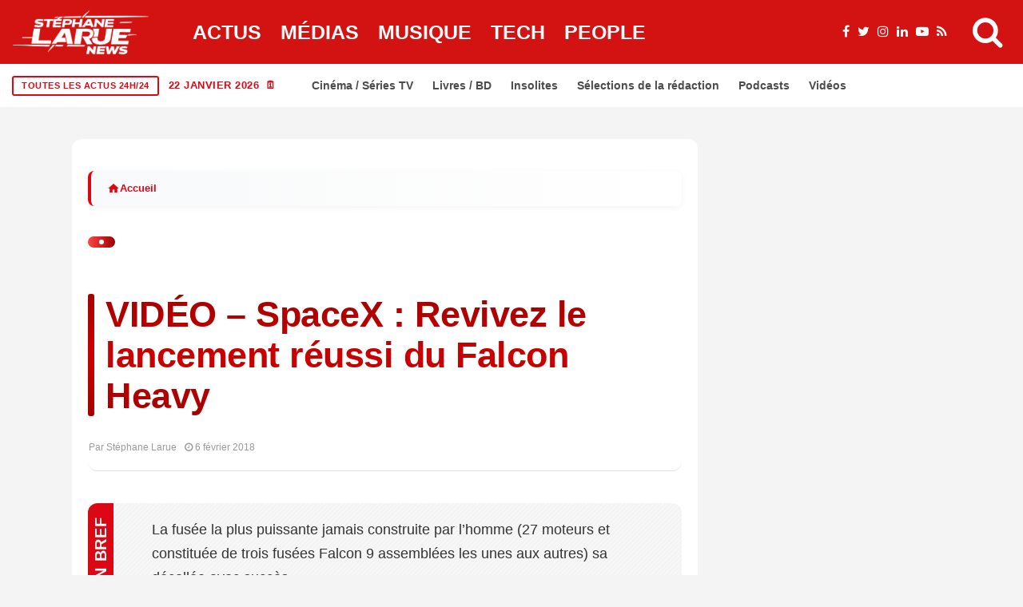

--- FILE ---
content_type: text/html; charset=UTF-8
request_url: https://stephanelarue.com/video-spacex-revivez-le-lancement-reussi-du-falcon-heavy/
body_size: 65964
content:
<!DOCTYPE html><html lang="fr-FR" prefix="og: https://ogp.me/ns#"><head><script data-no-optimize="1">var litespeed_docref=sessionStorage.getItem("litespeed_docref");litespeed_docref&&(Object.defineProperty(document,"referrer",{get:function(){return litespeed_docref}}),sessionStorage.removeItem("litespeed_docref"));</script> <meta charset="UTF-8"><meta name="viewport" content="width=device-width, initial-scale=1"><link rel="profile" href="http://gmpg.org/xfn/11"><title>VIDÉO - SpaceX : Revivez le lancement réussi du Falcon Heavy - Stéphane Larue</title><meta name="description" content="La fusée la plus puissante jamais construite par l&#039;homme (27 moteurs et constituée de trois fusées Falcon 9 assemblées les unes aux autres) sa décollée avec"/><meta name="robots" content="follow, index, max-snippet:-1, max-video-preview:-1, max-image-preview:large"/><link rel="canonical" href="https://stephanelarue.com/video-spacex-revivez-le-lancement-reussi-du-falcon-heavy/" /><meta property="og:locale" content="fr_FR" /><meta property="og:type" content="article" /><meta property="og:title" content="VIDÉO - SpaceX : Revivez le lancement réussi du Falcon Heavy - Stéphane Larue" /><meta property="og:description" content="La fusée la plus puissante jamais construite par l&#039;homme (27 moteurs et constituée de trois fusées Falcon 9 assemblées les unes aux autres) sa décollée avec" /><meta property="og:url" content="https://stephanelarue.com/video-spacex-revivez-le-lancement-reussi-du-falcon-heavy/" /><meta property="og:site_name" content="Stéphane Larue" /><meta property="article:publisher" content="https://www.facebook.com/StephaneLarueOfficiel" /><meta property="article:author" content="https://www.facebook.com/StephaneLarueOfficiel" /><meta property="article:tag" content="Air" /><meta property="og:updated_time" content="2018-02-06T22:27:14+01:00" /><meta property="og:image" content="https://stephanelarue.com/wp-content/uploads/2024/12/logo-normal-1.webp" /><meta property="og:image:secure_url" content="https://stephanelarue.com/wp-content/uploads/2024/12/logo-normal-1.webp" /><meta property="og:image:width" content="1600" /><meta property="og:image:height" content="1600" /><meta property="og:image:alt" content="test" /><meta property="og:image:type" content="image/webp" /><meta property="article:published_time" content="2018-02-06T21:41:40+01:00" /><meta property="article:modified_time" content="2018-02-06T22:27:14+01:00" /><meta name="twitter:card" content="summary_large_image" /><meta name="twitter:title" content="VIDÉO - SpaceX : Revivez le lancement réussi du Falcon Heavy - Stéphane Larue" /><meta name="twitter:description" content="La fusée la plus puissante jamais construite par l&#039;homme (27 moteurs et constituée de trois fusées Falcon 9 assemblées les unes aux autres) sa décollée avec" /><meta name="twitter:site" content="@larueofficiel" /><meta name="twitter:creator" content="@larueofficiel" /><meta name="twitter:image" content="https://stephanelarue.com/wp-content/uploads/2024/12/logo-normal-1.webp" /><meta name="twitter:label1" content="Écrit par" /><meta name="twitter:data1" content="Stéphane Larue" /><meta name="twitter:label2" content="Temps de lecture" /><meta name="twitter:data2" content="Moins d’une minute" /> <script type="application/ld+json" class="rank-math-schema-pro">{"@context":"https://schema.org","@graph":[{"@id":"https://stephanelarue.com/video-spacex-revivez-le-lancement-reussi-du-falcon-heavy/#schema-1672514"},{"@type":"Place","@id":"https://stephanelarue.com/#place","geo":{"@type":"GeoCoordinates","latitude":"48.8566","longitude":" 2.3522"},"hasMap":"https://www.google.com/maps/search/?api=1&amp;query=48.8566, 2.3522","address":{"@type":"PostalAddress","streetAddress":"Non communiqu\u00e9","addressLocality":"Paris","addressRegion":"\u00cele-de-France","postalCode":"75000","addressCountry":"FR"}},{"@type":["Organization"],"@id":"https://stephanelarue.com/#organization","name":"St\u00e9phane Larue","url":"https://stephanelarue.com","sameAs":["https://www.facebook.com/StephaneLarueOfficiel","https://twitter.com/larueofficiel"],"email":"sl@stephanelarue.com","address":{"@type":"PostalAddress","streetAddress":"Non communiqu\u00e9","addressLocality":"Paris","addressRegion":"\u00cele-de-France","postalCode":"75000","addressCountry":"FR"},"logo":{"@type":"ImageObject","@id":"https://stephanelarue.com/#logo","url":"https://stephanelarue.com/wp-content/uploads/2024/12/logo-normal-1.webp","contentUrl":"https://stephanelarue.com/wp-content/uploads/2024/12/logo-normal-1.webp","caption":"St\u00e9phane Larue","inLanguage":"fr-FR","width":"1600","height":"1600"},"priceRange":"Gratuit","description":"Journaliste ind\u00e9pendant sp\u00e9cialis\u00e9 dans l'actualit\u00e9 politique, \u00e9conomique et sociale en France et en Europe. D\u00e9couvrez les derni\u00e8res nouvelles avec analyse approfondie.","location":{"@id":"https://stephanelarue.com/#place"}},{"@type":"WebSite","@id":"https://stephanelarue.com/#website","url":"https://stephanelarue.com","name":"St\u00e9phane Larue","alternateName":"St\u00e9phane Larue","publisher":{"@id":"https://stephanelarue.com/#organization"},"inLanguage":"fr-FR"},{"@type":"ImageObject","@id":"https://stephanelarue.com/wp-content/uploads/2024/12/logo-normal-1.webp","url":"https://stephanelarue.com/wp-content/uploads/2024/12/logo-normal-1.webp","width":"1600","height":"1600","caption":"test","inLanguage":"fr-FR"},{"@type":"BreadcrumbList","@id":"https://stephanelarue.com/video-spacex-revivez-le-lancement-reussi-du-falcon-heavy/#breadcrumb","itemListElement":[{"@type":"ListItem","position":"1","item":{"@id":"https://stephanelarue.com","name":"Accueil"}},{"@type":"ListItem","position":"2","item":{"@id":"https://stephanelarue.com/actualites/","name":"Actualit\u00e9s"}},{"@type":"ListItem","position":"3","item":{"@id":"https://stephanelarue.com/video-spacex-revivez-le-lancement-reussi-du-falcon-heavy/","name":"VID\u00c9O &#8211; SpaceX : Revivez le lancement r\u00e9ussi du Falcon Heavy"}}]},{"@type":"WebPage","@id":"https://stephanelarue.com/video-spacex-revivez-le-lancement-reussi-du-falcon-heavy/#webpage","url":"https://stephanelarue.com/video-spacex-revivez-le-lancement-reussi-du-falcon-heavy/","name":"VID\u00c9O - SpaceX : Revivez le lancement r\u00e9ussi du Falcon Heavy - St\u00e9phane Larue","datePublished":"2018-02-06T21:41:40+01:00","dateModified":"2018-02-06T22:27:14+01:00","isPartOf":{"@id":"https://stephanelarue.com/#website"},"primaryImageOfPage":{"@id":"https://stephanelarue.com/wp-content/uploads/2024/12/logo-normal-1.webp"},"inLanguage":"fr-FR","breadcrumb":{"@id":"https://stephanelarue.com/video-spacex-revivez-le-lancement-reussi-du-falcon-heavy/#breadcrumb"}},{"@id":"https://stephanelarue.com/video-spacex-revivez-le-lancement-reussi-du-falcon-heavy/#richSnippet"}]}</script> <link rel='dns-prefetch' href='//www.googletagmanager.com' /><link rel='dns-prefetch' href='//fonts.googleapis.com' /><link rel='dns-prefetch' href='//pagead2.googlesyndication.com' /><link rel="alternate" type="application/rss+xml" title="Stéphane Larue &raquo; Flux" href="https://stephanelarue.com/feed/" /><link rel="alternate" title="oEmbed (JSON)" type="application/json+oembed" href="https://stephanelarue.com/wp-json/oembed/1.0/embed?url=https%3A%2F%2Fstephanelarue.com%2Fvideo-spacex-revivez-le-lancement-reussi-du-falcon-heavy%2F" /><link rel="alternate" title="oEmbed (XML)" type="text/xml+oembed" href="https://stephanelarue.com/wp-json/oembed/1.0/embed?url=https%3A%2F%2Fstephanelarue.com%2Fvideo-spacex-revivez-le-lancement-reussi-du-falcon-heavy%2F&#038;format=xml" /><meta name="thumbnail" content="" /><meta name="news_keywords" content="VIDÉO &#8211; SpaceX : Revivez le lancement réussi du Falcon Heavy" /><meta name="msnbot" content="index, follow" /><meta name="bingbot" content="index, follow" /><meta property="article:published_time" content="2018-02-06T21:41:40+01:00" /><meta property="article:modified_time" content="2018-02-06T22:27:14+01:00" /><meta name="date" content="2018-02-06T21:41:40+01:00" /><meta name="last-modified" content="2018-02-06T22:27:14+01:00" /><meta name="DC.title" content="VIDÉO &#8211; SpaceX : Revivez le lancement réussi du Falcon Heavy" /><meta name="DC.creator" content="Stéphane Larue" /><meta name="DC.date.issued" content="2018-02-06T21:41:40+01:00" /><meta property="article:author" content="Stéphane Larue" /><meta property="article:section" content="Actualités" />
<script id="steph-ready" type="litespeed/javascript">window.advanced_ads_ready=function(e,a){a=a||"complete";var d=function(e){return"interactive"===a?"loading"!==e:"complete"===e};d(document.readyState)?e():document.addEventListener("readystatechange",(function(a){d(a.target.readyState)&&e()}),{once:"interactive"===a})},window.advanced_ads_ready_queue=window.advanced_ads_ready_queue||[]</script> <style id='wp-img-auto-sizes-contain-inline-css' type='text/css'>img:is([sizes=auto i],[sizes^="auto," i]){contain-intrinsic-size:3000px 1500px}
/*# sourceURL=wp-img-auto-sizes-contain-inline-css */</style><style id="litespeed-ccss">ul{box-sizing:border-box}:root{--wp--preset--font-size--normal:16px;--wp--preset--font-size--huge:42px}:root{--wp--preset--aspect-ratio--square:1;--wp--preset--aspect-ratio--4-3:4/3;--wp--preset--aspect-ratio--3-4:3/4;--wp--preset--aspect-ratio--3-2:3/2;--wp--preset--aspect-ratio--2-3:2/3;--wp--preset--aspect-ratio--16-9:16/9;--wp--preset--aspect-ratio--9-16:9/16;--wp--preset--color--black:#000000;--wp--preset--color--cyan-bluish-gray:#abb8c3;--wp--preset--color--white:#ffffff;--wp--preset--color--pale-pink:#f78da7;--wp--preset--color--vivid-red:#cf2e2e;--wp--preset--color--luminous-vivid-orange:#ff6900;--wp--preset--color--luminous-vivid-amber:#fcb900;--wp--preset--color--light-green-cyan:#7bdcb5;--wp--preset--color--vivid-green-cyan:#00d084;--wp--preset--color--pale-cyan-blue:#8ed1fc;--wp--preset--color--vivid-cyan-blue:#0693e3;--wp--preset--color--vivid-purple:#9b51e0;--wp--preset--gradient--vivid-cyan-blue-to-vivid-purple:linear-gradient(135deg,rgba(6,147,227,1) 0%,rgb(155,81,224) 100%);--wp--preset--gradient--light-green-cyan-to-vivid-green-cyan:linear-gradient(135deg,rgb(122,220,180) 0%,rgb(0,208,130) 100%);--wp--preset--gradient--luminous-vivid-amber-to-luminous-vivid-orange:linear-gradient(135deg,rgba(252,185,0,1) 0%,rgba(255,105,0,1) 100%);--wp--preset--gradient--luminous-vivid-orange-to-vivid-red:linear-gradient(135deg,rgba(255,105,0,1) 0%,rgb(207,46,46) 100%);--wp--preset--gradient--very-light-gray-to-cyan-bluish-gray:linear-gradient(135deg,rgb(238,238,238) 0%,rgb(169,184,195) 100%);--wp--preset--gradient--cool-to-warm-spectrum:linear-gradient(135deg,rgb(74,234,220) 0%,rgb(151,120,209) 20%,rgb(207,42,186) 40%,rgb(238,44,130) 60%,rgb(251,105,98) 80%,rgb(254,248,76) 100%);--wp--preset--gradient--blush-light-purple:linear-gradient(135deg,rgb(255,206,236) 0%,rgb(152,150,240) 100%);--wp--preset--gradient--blush-bordeaux:linear-gradient(135deg,rgb(254,205,165) 0%,rgb(254,45,45) 50%,rgb(107,0,62) 100%);--wp--preset--gradient--luminous-dusk:linear-gradient(135deg,rgb(255,203,112) 0%,rgb(199,81,192) 50%,rgb(65,88,208) 100%);--wp--preset--gradient--pale-ocean:linear-gradient(135deg,rgb(255,245,203) 0%,rgb(182,227,212) 50%,rgb(51,167,181) 100%);--wp--preset--gradient--electric-grass:linear-gradient(135deg,rgb(202,248,128) 0%,rgb(113,206,126) 100%);--wp--preset--gradient--midnight:linear-gradient(135deg,rgb(2,3,129) 0%,rgb(40,116,252) 100%);--wp--preset--font-size--small:13px;--wp--preset--font-size--medium:20px;--wp--preset--font-size--large:36px;--wp--preset--font-size--x-large:42px;--wp--preset--spacing--20:0.44rem;--wp--preset--spacing--30:0.67rem;--wp--preset--spacing--40:1rem;--wp--preset--spacing--50:1.5rem;--wp--preset--spacing--60:2.25rem;--wp--preset--spacing--70:3.38rem;--wp--preset--spacing--80:5.06rem;--wp--preset--shadow--natural:6px 6px 9px rgba(0, 0, 0, 0.2);--wp--preset--shadow--deep:12px 12px 50px rgba(0, 0, 0, 0.4);--wp--preset--shadow--sharp:6px 6px 0px rgba(0, 0, 0, 0.2);--wp--preset--shadow--outlined:6px 6px 0px -3px rgba(255, 255, 255, 1), 6px 6px rgba(0, 0, 0, 1);--wp--preset--shadow--crisp:6px 6px 0px rgba(0, 0, 0, 1)}*,::after,::before{box-sizing:border-box}html{font-family:sans-serif;line-height:1.15;-webkit-text-size-adjust:100%}header{display:block}body{margin:0;font-family:-apple-system,BlinkMacSystemFont,"Segoe UI",Roboto,"Helvetica Neue",Arial,"Noto Sans",sans-serif,"Apple Color Emoji","Segoe UI Emoji","Segoe UI Symbol","Noto Color Emoji";font-size:1rem;font-weight:400;line-height:1.5;color:#212529;text-align:left;background-color:#fff}h1,h2,h3{margin-top:0;margin-bottom:.5rem}ul{margin-top:0;margin-bottom:1rem}img{vertical-align:middle;border-style:none}svg{overflow:hidden;vertical-align:middle}button{border-radius:0}button,input{margin:0;font-family:inherit;font-size:inherit;line-height:inherit}button,input{overflow:visible}button{text-transform:none}[type=submit],button{-webkit-appearance:button}[type=submit]::-moz-focus-inner,button::-moz-focus-inner{padding:0;border-style:none}::-webkit-file-upload-button{font:inherit;-webkit-appearance:button}.jlc-container{width:100%;padding-right:20px;padding-left:20px;margin-right:auto;margin-left:auto}@media (min-width:576px){.jlc-container{max-width:540px}}@media (min-width:768px){.jlc-container{max-width:720px}}@media (min-width:992px){.jlc-container{max-width:960px}}@media (min-width:1200px){.jlc-container{max-width:1140px}}@media (min-width:1400px){.jlc-container{max-width:1320px}}.jlc-row{display:flex;flex-wrap:wrap;margin-top:0;margin-right:-20px;margin-left:-20px}.jlc-row>*{box-sizing:border-box;flex-shrink:0;width:100%;max-width:100%;padding-right:20px;padding-left:20px;margin-top:0}@media (min-width:768px){.jlc-col-md-4{flex:0 0 auto;width:33.33333333%}.jlc-col-md-8{flex:0 0 auto;width:66.66666667%}.jlc-col-md-12{flex:0 0 auto;width:100%}}[class^=jli-]{font-family:jl_font!important;speak:never;font-style:normal;font-weight:400;font-variant:normal;text-transform:none;line-height:1;-webkit-font-smoothing:antialiased;-moz-osx-font-smoothing:grayscale}.jli-line .path1:before{content:"";color:#3ace01}.jli-line .path2:before{content:"";margin-left:-1em;color:#fff}.jli-line .path3:before{content:"";margin-left:-1em;color:#3ace01}.jli-x:before{content:""}.jli-sun:before{content:""}.jli-share:before{content:""}.jli-search:before{content:""}.jli-moon:before{content:""}.jli-mail:before{content:""}.jli-linkedin:before{content:""}.jli-whatsapp:before{content:""}.jli-right-chevron:before{content:""}.jli-up-chevron:before{content:""}.jli-facebook:before{content:""}.jli-pinterest:before{content:""}.jli-telegram:before{content:""}.jli-tumblr:before{content:""}body{overflow-x:hidden;width:100%;background-color:var(--jl-bg-color)}body{font-family:var(--jl-body-font);font-weight:var(--jl-body-font-weight);font-size:var(--jl-body-font-size);line-height:var(--jl-body-line-height);color:var(--jl-txt-color);-moz-osx-font-smoothing:grayscale}a{color:var(--jl-txt-color);outline:none;text-decoration:none}h1{font-size:40px;margin-bottom:10px}h2{font-size:32px;margin-bottom:10px}h3{font-size:28px;margin-bottom:10px}h1,h2,h3,.h3{font-family:var(--jl-title-font);font-weight:var(--jl-title-font-weight);text-transform:var(--jl-title-transform);letter-spacing:var(--jl-title-space);line-height:var(--jl-title-line-height);color:var(--jl-txt-color);margin-top:0;margin-bottom:23px;clear:both;-ms-word-wrap:break-word;word-wrap:break-word}.jlc-container{max-width:1200px;width:100%}img{vertical-align:middle;max-width:100%;height:auto}button,input{border-radius:0}input[type="text"]{padding:13px;max-width:100%;border:1px var(--jl-sline,solid) var(--jl-post-line-color);color:var(--jl-txt-color);background:#fff0;outline:none!important;-webkit-box-shadow:none!important;-webkit-box-shadow:none!important;-moz-box-shadow:none!important;box-shadow:none!important;white-space:nowrap;font-weight:400;font-size:var(--jl-input-size,15px);border-radius:var(--jl-input-radius,5px)}input[type="text"]:-moz-placeholder{color:var(--jl-except-color)}input[type="text"]::-moz-placeholder{color:var(--jl-except-color)}input[type="text"]:-ms-input-placeholder{color:var(--jl-except-color)}input[type="text"]::-webkit-input-placeholder{color:var(--jl-except-color)}button{font-family:var(--jl-menu-font);font-size:var(--jl-button-font-size);font-weight:var(--jl-button-font-weight);text-transform:var(--jl-button-transform);letter-spacing:var(--jl-button-space);display:block;background-color:var(--jl-main-color);color:#fff!important;display:flex;height:43px;padding:0 30px;margin-top:0;border:0;outline:none;border-radius:var(--jl-button-radius);white-space:nowrap}.searchform_theme{display:flex;align-items:center;margin:20px auto 0 auto;justify-content:center;max-width:470px;background:#fff0}.searchform_theme .search_btn{color:var(--jl-txt-color);font-family:var(--jl-menu-font);flex:1;height:48px;background:#fff0;font-size:15px;padding:0 20px;display:flex;align-items:center;border:1px var(--jl-sline,solid) var(--jl-post-line-color);border-radius:var(--jl-button-radius)0 0 var(--jl-button-radius)}.searchform_theme .button{border-radius:0;font-size:15px;display:flex;align-items:center;justify-content:center;color:var(--jl-txt-color)!important;padding:0 20px!important;background-color:var(--jl-main-color);color:#fff!important;border-radius:0 var(--jl-button-radius) var(--jl-button-radius)0}.options_layout_wrapper,.options_layout_container{width:100%;display:block}.lazyload{background-color:#ced4da;-webkit-filter:blur(20px);filter:blur(20px);-webkit-clip-path:inset(0 0 0 0);clip-path:inset(0 0 0 0)}.jl_txt_2row,.jl_txt_2row a{display:-webkit-box!important;-webkit-line-clamp:var(--jl-num-line,3);-webkit-box-orient:vertical;overflow:hidden}.navigation_wrapper{-webkit-font-smoothing:subpixel-antialiased;position:static;z-index:999;display:flex;height:100%;--jl-meta-color:var(--jl-sub-menu-color)}.navigation_wrapper .jl_main_menu{height:100%;display:flex;flex-direction:row;align-items:center}.navigation_wrapper ul{list-style:none;position:static;padding:0px!important;margin:0px!important}.navigation_wrapper ul .menu-item{float:none;vertical-align:top}.navigation_wrapper .jl_main_menu .menu-item>a{float:left;padding:0;color:inherit;font-family:var(--jl-menu-font)}.navigation_wrapper .jl_main_menu>.menu-item{margin-right:var(--jl-spacing-menu);height:100%}.navigation_wrapper .jl_main_menu>.menu-item:last-child{margin-right:0px!important}.navigation_wrapper .jl_main_menu>.menu-item>a{padding:0;height:100%;font-size:var(--jl-menu-font-size);font-weight:var(--jl-menu-font-weight);text-transform:var(--jl-menu-transform);letter-spacing:var(--jl-menu-space);display:-webkit-box;display:-ms-flexbox;display:flex;-ms-flex-wrap:nowrap;flex-wrap:nowrap;-webkit-box-align:center;-ms-flex-align:center;align-items:center;white-space:nowrap}.navigation_wrapper .jl_main_menu .menu-item>a .jl_mblt{background-repeat:no-repeat;background-image:linear-gradient(90deg,var(--jl-menu-ac-color)0,var(--jl-menu-ac-color) 94%);background-position:0 100%;background-size:0 var(--jl-menu-ac-height)}.navigation_wrapper .jl_main_menu>.menu-item>a{color:var(--jl-menu-color)}.jl_imgw{position:relative;border-radius:0;-webkit-clip-path:inset(0 0 0 0 round 0);clip-path:inset(0 0 0 0 round 0);overflow:hidden;padding-bottom:var(--jl-img-h,66.66667%)}.jl_radus_e{border-radius:var(--jl-border-rounded);overflow:hidden}.jl_imgw .jl_imgl{display:flex;position:absolute;left:0;top:0;right:0;bottom:0;width:100%;height:100%;z-index:2}.jl_imgl{font-size:0px!important}.jl_imgw .jl_imgin{position:absolute;left:0;top:0;right:0;bottom:0;width:100%;height:100%;overflow:hidden}.jl_imgw .jl_imgin img{width:100%;height:100%;max-width:100%;-o-object-fit:cover;object-fit:cover;display:block;transform:scale(1.01)}.jlm_w{display:flex;min-width:23px;min-height:17px;align-items:center;vertical-align:middle;position:relative;flex-direction:column;justify-content:space-between}.jlm_w span{width:100%;height:2px;background:var(--jl-menu-color)}.search_header_menu{display:flex;align-items:center;flex:1;justify-content:flex-end;position:relative;z-index:999}.search_header_menu>*{margin-left:14px}.search_header_menu>*:first-child{margin-left:0}.search_header_wrapper.search_form_menu_personal_click .jli-search{font-weight:500;color:var(--jl-menu-color)!important}.search_header_wrapper.search_form_menu_personal_click{display:flex;align-items:center;height:100%;color:var(--jl-menu-color);position:relative;font-size:19px}.search_form_menu_personal .searchform_theme{max-width:600px;width:100%;height:auto;margin:0;overflow:hidden;float:none;border:0;border-radius:0;background:#fff0;border-bottom:2px solid var(--sh-top-color)!important}.search_form_menu_personal .searchform_theme .search_btn{background:none;border:0;color:var(--sh-top-color);float:left;font-size:23px;font-weight:400;line-height:100%;padding:20px 0;width:100%;height:60px}.search_form_menu_personal .searchform_theme .search_btn::-webkit-input-placeholder{color:var(--sh-top-color)!important}.search_form_menu_personal .searchform_theme .search_btn::-moz-placeholder{color:var(--sh-top-color)!important}.search_form_menu_personal .searchform_theme .search_btn:-ms-input-placeholder{color:var(--sh-top-color)!important}.search_form_menu_personal .searchform_theme .search_btn:-moz-placeholder{color:var(--sh-top-color)!important}.search_form_menu_personal .searchform_theme .button{display:flex;align-items:center;position:unset;height:42px;width:unset;background:var(--jlc7-btnbg,var(--jl-main-color))!important;color:var(--jl-btncolor,#fff)!important;font-size:17px;padding:0 15px!important;outline:none;border-radius:var(--jl-button-radius)}.menu_mobile_icons{display:flex;align-items:center;height:100%}.menu_mobile_icons.jl_tog_mob{display:none}.menu_mobile_icons.jl_tog_mob.jl_desk_show{display:flex}.search_form_menu_personal{--sh-top-color:#000;-webkit-backface-visibility:hidden;backface-visibility:hidden;background:rgb(255 255 255/.97);opacity:0;position:fixed;top:0!important;left:0;width:100%;height:100%;z-index:999999;visibility:hidden;padding:25px;display:flex;align-items:center;justify-content:center}.jl_close_wapper{position:relative;display:inline-block;vertical-align:middle;width:23px;height:23px;transform:rotate(0)}.jl_close_wapper .jl_close_1,.jl_close_wapper .jl_close_2{position:absolute;left:0;width:2px;height:100%;background-color:#000;-webkit-transform:rotate(25deg);-moz-transform:rotate(25deg);transform:rotate(25deg)}.jl_close_wapper .jl_close_1{left:50%;-webkit-transform:rotate(45deg);-moz-transform:rotate(45deg);transform:rotate(45deg)}.jl_close_wapper .jl_close_2{left:50%;-webkit-transform:rotate(-45deg);-moz-transform:rotate(-45deg);transform:rotate(-45deg)}.search_form_menu_personal .search_btn{padding:0px!important;border:0;-webkit-border-radius:0;-moz-border-radius:0;border-radius:0}.searchform_theme .search_btn::-webkit-input-placeholder{color:currentColor}#jl_sb_nav .logo_small_wrapper a *{max-width:var(--jl-s-logo-width)!important}#jl_sb_nav .logo_small_wrapper_table{justify-content:space-between;align-items:center}#jl_sb_nav .logo_small_wrapper_table .mobile_close_icons.closed_menu{position:unset;transform:translateX(10px)}.mobile_close_icons.closed_menu{width:35px;height:35px;line-height:30px;margin-top:0;right:20px;top:20px;margin-right:0;margin-bottom:0;text-align:center;z-index:10;display:block;color:#000;-webkit-border-radius:0;-moz-border-radius:0;border-radius:0;position:absolute}.jl_mobile_nav_inner{float:left;width:100%;flex:1}.cp_txt a{color:var(--jl-main-color)}.menu_mobile_icons{float:right;color:#fff}#jl_sb_nav .logo_link{float:left;width:100%;text-align:center;margin-bottom:0}#jl_sb_nav.jl_mobile_nav_wrapper{visibility:hidden;display:flex;flex-direction:column}.jl_mobile_nav_wrapper .jl_mobile_nav_inner{visibility:hidden;opacity:0}.jl_mobile_nav_wrapper .logo_small_wrapper_table{margin-top:-30px;margin-left:-25px;margin-right:-25px;padding:15px 25px 15px 25px;margin-bottom:10px;border-bottom:1px var(--jl-sline,solid) var(--jl-post-line-color);height:auto;position:sticky;top:-30px;z-index:9;background:var(--jl-bg-color)}.jl_mobile_nav_wrapper .logo_link{margin-bottom:0}#jl_sb_nav{top:0;right:0;height:100%;z-index:999999;width:var(--jl-canvas-w,350px);padding:30px 25px;color:var(--jl-txt-color);position:fixed;background:var(--jl-bg-color);overflow-y:scroll!important;-webkit-transform:translate3d(100%,0,0);-ms-transform:translate3d(100%,0,0);transform:translate3d(100%,0,0);-o-transform:translate3d(100%,0,0);-webkit-backface-visibility:hidden;-webkit-font-smoothing:subpixel-antialiased;-webkit-overflow-scrolling:touch;opacity:1;visibility:hidden}#jl_sb_nav::-webkit-scrollbar{width:3px;height:3px}#jl_sb_nav::-webkit-scrollbar-track{background:rgb(255 255 255/.2)}#jl_sb_nav::-webkit-scrollbar-thumb{background:var(--jl-main-color)}#jl_sb_nav .menu_moble_slide>li+li{border-top:1px var(--jl-sline,solid) var(--jl-post-line-color)}#jl_sb_nav .menu_moble_slide li a{padding:7px 0px!important;display:block;color:var(--jl-txt-color);position:relative;font-family:var(--jl-menu-font);font-size:var(--jl-menu-font-size);font-weight:var(--jl-menu-font-weight);text-transform:var(--jl-menu-transform);letter-spacing:var(--jl-menu-space)}#jl_sb_nav .menu_moble_slide>li{border-top:0 solid var(--jl-post-line-color)}#jl_sb_nav .menu_moble_slide>li a{padding-left:30px!important}#jl_sb_nav .menu_moble_slide li{width:100%;list-style:none;display:inline-block;margin:0;padding:0;position:relative}#jl_sb_nav .menu_moble_slide>li>a{padding:10px 0px!important}.menu_moble_slide{border-bottom:0 solid #DADADA;margin-bottom:25px}#jl_sb_nav .menu_moble_slide li a,#jl_sb_nav .menu_moble_slide{width:100%!important;text-decoration:none!important;padding:0}#jl_sb_nav .jl_close_wapper .jl_close_1,#jl_sb_nav .jl_close_wapper .jl_close_2{background-color:var(--jl-txt-color)}.mobile_menu_overlay{display:block;width:100%;height:100%;z-index:99999;position:fixed;top:0;left:0;visibility:hidden;background:#fff0}.jl_ads_wrap_sec{display:flex;flex-direction:column;width:100%}.jl_adsw{text-align:center}.bopea_day_night{position:relative;display:flex}.jl_en_day_night .jli-moon{display:block}.bopea_day_night .jl-night-toggle-icon{overflow:hidden;position:relative;display:flex;text-align:center;vertical-align:middle;border-radius:100px;color:var(--jl-menu-color)}.jl-night-toggle-icon .jl_sun{opacity:0;visibility:hidden}.bopea_day_night .jl_sun,.bopea_day_night .jl_moon{width:100%;display:flex;align-items:center;font-size:19px}.bopea_day_night .jl_sun{position:absolute;top:0;left:0}.jlc-stick-main-w .jlc-stick-main-in{width:100%;background:var(--jl-menu-bg);box-shadow:0 2px 9px rgb(0 0 0/6%)}.jlc-hmain-w .jlc-hmain-in{width:100%;background:var(--jl-menu-bg);box-shadow:0 2px 9px rgb(0 0 0/6%);position:relative;z-index:999}.jl_nav_stick .jl_r_menu{position:fixed;z-index:9998;top:0;width:100%;display:block;visibility:hidden;opacity:0;-moz-transform:translateY(-110%);-ms-transform:translateY(-110%);-webkit-transform:translateY(-110%);transform:translateY(-110%)}.jl_hwrap{position:relative;width:100%;height:var(--jl-sec-menu-height);display:flex;flex-direction:row;justify-content:flex-start;align-items:stretch}.navigation_wrapper{display:flex;align-items:center;justify-content:center;flex:0 1 auto}.logo_small_wrapper_table{display:flex;padding:0;align-items:center;margin-right:0;position:relative;z-index:1;flex:1}.logo_small_wrapper_table .logo_small_wrapper{display:flex}.logo_small_wrapper_table .logo_small_wrapper a{margin:0;display:flex;position:relative}.logo_small_wrapper_table .logo_small_wrapper .logo_link>span{display:flex;margin:0;padding:0}.jl_hleftwrap{display:flex;align-items:center;gap:30px}.jl-main-block::after{content:"";display:block;clear:both}.jl_fe_title{display:block;margin-bottom:0;color:var(--jl-txt-color)!important}.jl_fe_title a{-ms-word-wrap:break-word;word-wrap:break-word;color:currentColor}.jl_tline .jl_fe_title a{display:inline!important;background-repeat:no-repeat;background-image:linear-gradient(90deg,currentColor 0,currentColor 94%);background-position:0 94%;background-size:0 var(--jl-title-line-h);position:relative;z-index:3;color:var(--jl-txt-color)}.jl_f_cat{display:flex;width:100%;margin-bottom:10px;gap:3px;flex-wrap:wrap;justify-content:var(--jl-h-align)}.jl_f_cat.jl_lb1{gap:5px 15px}.jl_f_cat .jl_cat_txt{color:var(--jl-meta-color);font-family:var(--jl-menu-font);font-size:var(--jl-cat-font-size);font-weight:var(--jl-cat-font-weight);letter-spacing:var(--jl-cat-font-space);text-transform:var(--jl-cat-transform)}.jl_lb1>a{position:relative;line-height:1.12}.jl_lb1>a span{z-index:2;position:relative;text-decoration:underline;text-decoration-color:var(--jl-cat-sk,var(--jl-main-color));text-decoration-thickness:.1em}.jl_lb1 .jl_cat_txt{display:flex;align-items:center}.jl_lb3 .jl_cat_lbl{padding:5px 9px;color:#fff;background:var(--jl-cat-sk,var(--jl-main-color));line-height:1.2;position:relative;z-index:2;font-family:var(--jl-menu-font);font-size:var(--jl-cat-font-size);font-weight:var(--jl-cat-font-weight);letter-spacing:var(--jl-cat-font-space);text-transform:var(--jl-cat-transform)}.jl_cgrid_layout .jl_fe_text{text-align:var(--jl-t-align,left)}.jl_cgrid_layout .jl_imgw{margin-bottom:var(--jl-img-m,15px)}.jl_cgrid_layout .jl_fe_title{font-size:var(--jl-t-size,23px)}.jl_mmlist_layout{display:block;position:relative}.jl_li_in{width:100%;display:flex;align-items:center;gap:16px}.jl_li_in .jl_fe_text .jl_post_meta{margin-top:10px}.jl_li_in .jl_fe_text{flex-grow:1;width:100%}.jl_mmlist_layout .jl_img_holder{align-self:flex-start;display:block;-webkit-flex:0 0 var(--jl-sm-w,110px);-ms-flex:0 0 var(--jl-sm-w,110px);flex:0 0 var(--jl-sm-w,110px);width:var(--jl-sm-w,110px);padding:0;overflow:hidden}.jl_mmlist_layout .jl_imgw{height:var(--jl-sm-h,90px);padding-bottom:0}.jl_mmlist_layout .jl_fe_title{font-size:15px}@media only screen and (max-width:1024px){.jl_mmlist_layout .jl_img_holder{-webkit-flex:0 0 70px;-ms-flex:0 0 70px;flex:0 0 70px;width:70px}.jl_mmlist_layout .jl_imgw{height:70px}}.jl_fr1_inner .jl_p_fr1:nth-child(1){grid-area:item1}.jl_fr1_inner .jl_p_fr1:nth-child(2){grid-area:item2}.jl_fr1_inner .jl_p_fr1:nth-child(3){grid-area:item3}.jl_fr2_inner .jl_p_fr2:nth-child(1){grid-area:item1}.jl_fr2_inner .jl_p_fr2:nth-child(2){grid-area:item2}.jl_fr2_inner .jl_p_fr2:nth-child(3){grid-area:item3}.jl_fr2_inner .jl_p_fr2:nth-child(4){grid-area:item4}.jl_fr2_inner .jl_p_fr2:nth-child(5){grid-area:item5}.jl_fr3_inner .jl_p_fr3:nth-child(2){grid-area:item2}.jl_fr3_inner .jl_p_fr3:nth-child(3){grid-area:item3}.jl_fr3_inner .jl_m_fr3.jl_p_fr3{grid-area:item1;padding-bottom:var(--jl-main-h)}.jl_fr4_inner .jl_p_fr4.jl_m_fr4{grid-area:item1}.jl_fr4_inner .jl_p_fr4:nth-child(2){grid-area:item2}.jl_fr4_inner .jl_p_fr4:nth-child(3){grid-area:item3}.jl_fli_wrap{--jlrow-gap:var(--jlrows-gap, 40px);width:100%;display:grid;overflow:hidden;grid-template-columns:repeat(1,minmax(0,1fr));grid-row-gap:var(--jlrow-gap)}.jl_lisep,.jl_risep{position:relative}.jl_lisep:after{content:"";position:absolute;left:0;width:100%;bottom:calc(var(--jlrow-gap)/2*-1);border-bottom:1px var(--jl-sline,solid) var(--jl-post-line-color)}.jl_risep:before{content:"";position:absolute;top:0;height:100%;right:calc(var(--jlcols-gap)/2*-1);border-right:1px var(--jl-sline,solid) var(--jl-post-line-color)}.jl_xsgrid .jl_fli_wrap{grid-column-gap:var(--jlcols-gap,30px)}.jl_xsgrid .jl_fli_wrap .jl_risep:before{height:100%}.jl_sh_num .jl_in_num{font-size:var(--jlnum-fsize,17px);padding-left:calc(var(--jlnum-size, 30px) + var(--jlnum-space, 15px))}.jl_sh_num .jl_numl{counter-increment:item 1}.jl_num_mid.jl_sh_num .jl_nun_d{top:50%;-webkit-transform:translate3d(0,0,0) perspective(1px) translateY(-50%);-ms-transform:translate3d(0,0,0) perspective(1px) translateY(-50%);transform:translate3d(0,0,0) perspective(1px) translateY(-50%)}.jl_nun_d{display:none}.jl_sh_num .jl_nun_d{display:flex;position:absolute;width:var(--jlnum-size,30px);height:var(--jlnum-size,30px);background:var(--jl-num-bg,var(--jl-main-color));align-items:center;justify-content:var(--jlnum-align,center)!important;left:var(--jl-l-space,0);z-index:1;justify-content:center;font-family:var(--jl-title-font);font-weight:var(--jl-title-font-weight);color:var(--jl-num-color,#fff);border-radius:var(--jl-num-r,100px)}.jl_sh_num .jl_nun_d:before{content:counter(item)}.jl_fr6_inner .jl_p_fr6:nth-child(1){grid-area:item1}.jl_fr6_inner .jl_p_fr6:nth-child(2){grid-area:item2}.jl_fr6_inner .jl_p_fr6:nth-child(3){grid-area:item3}.jl_fr6_inner .jl_p_fr6:nth-child(4){grid-area:item4}.jl_fr6_inner .jl_p_fr6:nth-child(5){grid-area:item5}.jl_fr7_inner .jl_p_fr7:nth-child(1){grid-area:item1}.jl_fr7_inner .jl_p_fr7:nth-child(2){grid-area:item2}.jl_fr7_inner .jl_p_fr7:nth-child(3){grid-area:item3}.jl_fr7_inner .jl_p_fr7:nth-child(4){grid-area:item4}.jl_fr7_inner .jl_p_fr7:nth-child(5){grid-area:item5}.jl_fr10_inner .jl_p_fr10:nth-child(1){grid-area:item1}.jl_fr10_inner .jl_p_fr10:nth-child(2){grid-area:item2}.jl_fr10_inner .jl_p_fr10:nth-child(3){grid-area:item3}.jl_fr10_inner .jl_p_fr10:nth-child(4){grid-area:item4}.jl_fr13_inner .jl_p_fr13:nth-child(1){grid-area:item1}.jl_fr13_inner .jl_p_fr13:nth-child(2){grid-area:item2}.jl_fr13_inner .jl_p_fr13:nth-child(3){grid-area:item3}.jl_fr13_inner .jl_p_frli13:nth-child(4){grid-area:item4}.jl_fr18_inner .jl_p_fr18:nth-child(1){grid-area:item1}.jl_fr18_inner .jl_p_fr18:nth-child(2){grid-area:item2}.jl_fr18_inner .jl_p_fr18:nth-child(3){grid-area:item3}.jl_fr19_inner .jl_p_fr19:nth-child(1){grid-area:item1}.jl_fr19_inner .jl_p_fr19:nth-child(2){grid-area:item2}.jl_fr19_inner .jl_p_fr19:nth-child(3){grid-area:item3}.jl_fr19_inner .jl_p_fr19:nth-child(4){grid-area:item4}.jl_fr19_inner .jl_p_fr19:nth-child(5){grid-area:item5}.jl_fr20_inner .jl_p_fr20:nth-child(1){grid-area:item1}.jl_fr20_inner .jl_p_fr20:nth-child(2){grid-area:item2}.jl_fr20_inner .jl_p_fr20:nth-child(3){grid-area:item3}.jl_fr20_inner .jl_p_fr20:nth-child(4){grid-area:item4}.jl_fr20_inner .jl_p_fr20:nth-child(5){grid-area:item5}.jl_hide_meta .jl_post_meta,.jl_hide_line .jl_lisep:after,.jl_hide_col_line .jl_risep:before{display:none!important}.jlcus_sec_title{--sect-t-size:23px;--sect-btn-size:14px;--sect-t-algin:initial;--sect-t-color:#000;--sect-dsc-color:#0a0a0a;--sect-line-color:#E9ECEF;--sect-line-size:1px;--sect-stroke-size:unset;--sect-stroke-pos:unset;--sect-rtop:0px;--sect-rright:0px;--sect-rbottom:0px;--sect-rleft:0px;display:flex;width:100%;flex-wrap:wrap;position:relative;overflow:hidden;justify-content:var(--sect-t-algin);text-align:var(--sect-t-algin)}.jlcus_sec_title.jl_secf_title .jl-heading-text{font-family:var(--jl-title-font);font-weight:var(--jl-title-font-weight)}.jlcus_sect_inner{display:flex;width:100%;flex-wrap:wrap;justify-content:var(--sect-t-algin);position:relative}.jlcus_sec_title .jl-heading-text{display:flex;align-items:center;font-size:var(--sect-t-size);letter-spacing:var(--sect-t-space,var(--jl-title-space));margin:0;color:var(--sect-t-color);position:relative}.jlcus_sec_title .jl-heading-text:after,.jlcus_sec_title .jl-heading-text:before{max-width:var(--sect-line-w)}.jlcus_sec_title.jl_sec_style8{padding-bottom:var(--sect-line-space);position:relative}.jl_post_meta span,.jl_post_meta span a{color:var(--jl-meta-color)!important}.jl_sp_con{width:100%}.jl_post_meta{font-family:var(--jl-menu-font);letter-spacing:var(--jl-meta-font-space);font-size:var(--jl-meta-font-size);font-weight:var(--jl-meta-font-weight);text-transform:var(--jl-meta-transform);justify-content:var(--jl-h-align);display:flex;align-items:center;flex-wrap:wrap;width:100%;margin-top:15px;line-height:1.2;gap:2px 0}.jl_post_meta .jl_author_img_w{margin-right:0;margin-bottom:0;display:flex;gap:5px;align-items:center}.jl_slimeta.jl_post_meta .jl_author_img_w .jl_aimg_in,.jl_slimeta.jl_post_meta .jl_author_img_w a>*{width:25px!important;height:25px!important}.jl_post_meta .jl_author_img_w .jl_aimg_in{width:20px!important;height:20px!important;display:flex;border-radius:100px;overflow:hidden}.jl_post_meta .jl_author_img_w img{width:20px!important;height:20px!important;float:none;display:inline-block;margin-left:0;-webkit-border-radius:100px;-moz-border-radius:100px;border-radius:100px}.jl_post_meta span a{text-decoration:none!important;color:var(--jl-txt-color);font-weight:var(--jl-meta-a-font-weight);position:relative;z-index:2}.jl_post_meta a{text-decoration:underline!important;line-height:1.2}.jl_post_meta .jl_author_img_w,.jl_post_meta .jl_author_img_w span{opacity:1}.jl_post_meta span{float:none;display:inline-flex;align-items:center;color:var(--jl-meta-color);line-height:1.2;margin-right:0;position:relative}.jl_post_meta .post-date{opacity:.8}.jl_post_meta span:last-child{margin-right:0;padding-right:0}.jl_post_meta .jl_author_img_w:before,.jl_post_meta span:first-child:before{display:none}.jl_post_meta span:before{content:"";margin-left:8px;margin-right:8px;width:2.5px;height:2.5px;background:currentColor;display:inline-flex;border-radius:10px;opacity:.5}.jl_rd_wrap{width:100%;position:fixed;z-index:999999}.jl_rd_read{height:5px;width:0;opacity:0;background-color:#8100ff;background-image:linear-gradient(to right,#ff0080 0%,#8100ff 100%)}.jl_block_content{padding:var(--jl-stp,25px)0 var(--jl-sbp,50px)0;display:flex;flex-direction:column;gap:var(--jl-stp,40px)0}.jl_sg_rgap{width:100%;display:flex;flex-direction:column;gap:30px 0;margin-top:var(--jl-stp,40px)}.jl_sg_rgap>div{padding-bottom:30px;border-bottom:1px var(--jl-sline,solid) var(--jl-post-line-color)}.post_content_w{width:100%;display:flex;gap:30px}.jls_con_w{width:100%;max-width:100%;flex-grow:1;display:flex;flex-direction:column;gap:30px}.jl_content>*{max-width:100%}.jl_content{color:var(--jl-single-color)}.jl_content>div{margin-bottom:30px}.jli-mail,.jli-x{font-size:80%}.jli-telegram,.jli-tumblr,.jli-linkedin{font-size:90%}.post_content_w .post_sw{padding-top:5px}.post_sw{-webkit-flex:0 0 45px;-ms-flex:0 0 45px;flex:0 0 45px;width:45px;text-align:center}.post_s .jl_sli_w span,.jlp_hs .jl_sli_w span{display:none}.post_s .jl_sli_w .jl_sli_in{margin:0;padding:0;display:grid;grid-template-columns:repeat(1,minmax(0,1fr));grid-gap:5px}.post_s .jl_sli_w .jl_sli_in .jl_shli,.jlp_hs .jl_sli_w .jl_sli_in .jl_shli{list-style:none;display:flex;justify-content:center}.post_s .jl_sli_w .jl_sli_in .jl_shli a,.jlp_hs .jl_sli_w .jl_sli_in .jl_shli a{color:var(--jl-txt-color);margin:0;padding:0;font-size:14px;height:37px;line-height:37px;width:37px;border:1px var(--jl-sline,solid) var(--jl-post-line-color);display:flex;align-items:center;justify-content:center;border-radius:100px;text-decoration:none!important}.post_s .jl_sli_w .jl_sli_in .jl_sli_fb a,.jlp_hs .jl_sli_w .jl_sli_in .jl_sli_fb a{color:#4080FF}.jlp_hs .jl_sli_w .jl_sli_in .jl_sli_tw a{color:currentColor!important}.post_s .jl_sli_w .jl_sli_in .jl_sli_tw a,.jlp_hs .jl_sli_w .jl_sli_in .jl_sli_tw a{color:#000}.post_s .jl_sli_w .jl_sli_in .jl_sli_pi a,.jlp_hs .jl_sli_w .jl_sli_in .jl_sli_pi a{color:#cd1d1f}.jlp_hs .jl_sli_w .jl_sli_in .jl_sli_din a{color:#1980be}.jlp_hs .jl_sli_w .jl_sli_in .jl_sli_wapp a{color:#23c761}.jlp_hs .jl_sli_w .jl_sli_in .jl_sli_tele a{color:#08c}.post_s .jl_sli_w .jl_sli_in .jl_sli_tumblr a,.jlp_hs .jl_sli_w .jl_sli_in .jl_sli_tumblr a{color:#32506d}.jlp_hs .jl_sli_w .jl_sli_in .jl_sli_mil a{color:var(--jl-txt-color)}.post_s .jl_sh_t,.jlp_hs .jl_sh_t{display:flex;flex-direction:column;align-items:center;gap:2px;font-size:13px;font-family:var(--jl-menu-font);font-weight:var(--jl-meta-a-font-weight);letter-spacing:var(--jl-meta-font-space);margin-bottom:10px}.post_s .jl_sh_t i{font-size:20px}.jl_mt_wrap{display:flex;align-items:center;gap:10px;flex-wrap:wrap;justify-content:space-between;margin-top:15px}.jl_mt_wrap .jl_post_meta{font-size:var(--jl-meta-font-ssize);margin-top:0}.jlp_hs svg{width:.9em;height:.9em}.jl_mt_wrap .jl_sh_t{text-transform:capitalize;gap:5px!important;font-size:13px;font-weight:var(--jl-meta-a-font-weight)}.jl_mt_wrap .jl_post_meta{width:auto}.jlp_hs{display:flex;align-items:center;gap:17px}.jlp_hs .jl_sh_t{flex-direction:row;gap:10px;margin:0}.jlp_hs .jl_sli_w .jl_sli_in{margin:0;padding:0;display:flex;gap:13px}.jlp_hs .jl_sli_w .jl_sli_in .jl_shli a{height:unset;line-height:unset;width:unset;border-radius:0;border:0px!important;font-size:15px;background:#fff0;box-shadow:unset}.jl_share_l_bg .post_sw .jl_sli_in .jl_shli a{border:0px!important;color:#fff!important}.jl_share_l_bg .jl_sli_in .jl_sli_fb a{background:#4080FF}.jl_share_l_bg .jl_sli_in .jl_sli_tw a{background:#000;box-shadow:inset 0 0 2px #ccc}.jl_share_l_bg .jl_sli_in .jl_sli_pi a{background:#cd1d1f}.jl_share_l_bg .jl_sli_in .jl_sli_din a{background:#1980be}.jl_share_l_bg .jl_sli_in .jl_sli_wapp a{background:#23c761}.jl_share_l_bg .jl_sli_in .jl_sli_tele a{background:#08c}.jl_share_l_bg .jl_sli_in .jl_sli_tumblr a{background:#32506d}.jl_share_l_bg .jl_sli_in .jl_sli_line a{background:#3bce26}.jl_share_l_bg .jl_sli_in .jl_sli_mil a{background:var(--jl-btn-bg)}.jli-line,.jli-line span,.jli-line span:before{display:inherit!important}.jl_sli_in .jl_shli .jli-line span{font-size:180%!important}.jlp_hs .jl_sli_in .jl_shli .jli-line span{font-size:110%!important}.jl_sli_in .jl_shli a .jli-line,.jl_sli_in .jl_shli .jli-line span,.jl_sli_in .jl_shli .jli-line span:before{font-family:jl_font!important}.jl_sifea_img{position:relative}.jl_sifea_img img{border-radius:var(--jl-border-rounded)}.jl_breadcrumbs{display:flex;align-items:center;gap:10px;font-size:13px;margin-bottom:15px;word-break:keep-all;line-height:1;white-space:nowrap}.jl_breadcrumbs .jl_item_bread:last-child{display:-webkit-box!important;-webkit-line-clamp:1;-webkit-box-orient:vertical;overflow:hidden;white-space:normal}.jl_breadcrumbs i{font-size:50%}.jl_head_title{-ms-word-wrap:break-word;word-wrap:break-word}.jl_shead_tpl1 .jl_f_cat{margin-bottom:15px!important}.jl_shead_tpl1{gap:30px;display:flex;flex-direction:column}.jl_shead_tpl1 .jl_head_title{font-size:var(--jl-single-title-size);margin-bottom:0}.jl_smmain_con{position:relative;-ms-flex:0 0 70%;flex:0 0 70%;max-width:70%}.jl_sidebar_w,.post_sw .post_s{position:-webkit-sticky;position:sticky!important;top:calc(var(--jl-stick-space) + var(--jl-stick-abar));will-change:top}.jl_wgli_w{width:100%;display:grid;overflow:hidden;grid-template-columns:repeat(1,minmax(0,1fr));grid-row-gap:30px}.jl_wgli_w .jl_imgw{padding-bottom:var(--jl-img-h,56.25%)}.jl_wgli_w .jl_cgrid_layout .jl_fe_title{font-size:18px}.widget-title{margin-bottom:20px}.jl_weg_title .widget-title h2{font-family:var(--jl-title-font);font-weight:var(--jl-title-font-weight)}.widget-title h2{margin:0;font-size:var(--jl-widget-fsize)!important;text-transform:var(--jl-widget-transform);letter-spacing:var(--jl-widget-space)}.jl_smmain_side{-ms-flex:0 0 30%;flex:0 0 30%;max-width:30%;padding-left:30px}.widget_jl_wrapper{position:relative}.widget{padding:0;margin-bottom:30px;position:relative}.widget:after{display:table;content:"";clear:both}.jl_mobile_nav_inner>.widget{margin-bottom:40px!important;-webkit-box-shadow:0 3px 4px 0#fff0;box-shadow:0 3px 4px 0#fff0}.jl_foot_wrap a{color:var(--jl-foot-link)}.jl_ft_mini .cp_txt a{display:contents}#go-top{display:none;position:fixed;bottom:20px;right:20px;z-index:999}#go-top a{display:flex;align-items:center;justify-content:center;width:35px;height:35px;text-decoration:none;color:#000;background:#ebebeb;font-size:6px;border-radius:var(--jl-top-rounded)}#go-top a i{font-weight:700}@media only screen and (max-width:1024px){.jl_hwrap{max-height:65px;min-height:65px}.menu_mobile_icons.jl_tog_mob{display:flex}.jl_smmain_con,.jl_smmain_side{-ms-flex:0 0 100%;flex:0 0 100%;max-width:100%;padding-left:20px}.jl_smmain_side{margin-top:30px}.navigation_wrapper{display:none!important}}@media only screen and (min-width:300px) and (max-width:767px){.jl_cgrid_layout .jl_imgw{padding-bottom:0;height:var(--jl-g-mob-h,270px)}}@media only screen and (max-width:767px){.widget{margin-bottom:35px}.jlh-d .logo_small_wrapper_table .logo_small_wrapper .logo_link img{max-width:var(--jl-m-logo-width)!important}.jl-main-block{--jl-m-mob-h:300px;--jl-sm-mob-h:170px}.post_sw{display:none}.jl_shead_tpl1 .jl_head_title,.jl_head_title{max-width:100%}.jls_con_w{gap:30px;max-width:100%}.e-con.e-flex>.e-con-inner{position:unset!important}}@media only screen and (max-width:390px){#jl_sb_nav{width:100%}.mobile_close_icons.closed_menu{right:12px}}body{--jl-canvas-w:350px;--jl-logo-size:32px;--jl-logo-size-mob:30px;--jl-logo-txt-sps:;--jl-logo-txt-color:#ffffff;--jl-logo-txt-side-color:#000;--jl-logo-txt-foot-color:#000;--jl-img-h:65%;--jl-sh-bg:#000;--jl-theme-head-color:#000;--jl-single-head-color:#000;--jl-single-h1-color:#000;--jl-single-h2-color:#000;--jl-single-h3-color:#000;--jl-single-h4-color:#000;--jl-single-h5-color:#000;--jl-single-h6-color:#000;--jl-main-width:1180px;--jl-boxed-p:30px;--jl-main-color:#ec0f0f;--jl-cat-sk:#ec0f0f;--jl-bg-color:#FFF;--jl-boxbg-color:#FFF;--jl-txt-color:#000;--jl-txt-light:#FFF;--jl-btn-bg:#000;--jl-comment-btn-link:#F1F1F1;--jl-comment-btn-linkc:#000;--jl-desc-light:#ddd;--jl-meta-light:#ffffff;--jl-input-radius:0px;--jl-input-size:15px;--jl-button-radius:0px;--jl-fnav-radius:0px;--jl-menu-bg:#ffffff;--jl-menu-line-color:#eeeeee;--jl-menu-color:#000000;--jl-menu-hcolor:#000000;--jl-sub-bg-color:#ffffff;--jl-sub-menu-color:#0a0a0a;--jl-sub-line-color:#eeeeee;--jl-sub-m-radius:8px;--jl-menu-ac-color:#ec0f0f;--jl-menu-ac-height:3px;--jl-logo-bg:#FFF;--jl-logo-color:#000;--jl-pa-ach:33px;--jl-pa-ach-excp:16px;--jl-ache-4col:25px;--jl-ache-3col:35px;--jl-ache-2col:35px;--jl-ach-excp:13px;--jl-ach-ls-excp:0em;--jl-ach-lh-excp:1.5;--jl-excpt-row:2;--jl-single-title-size:35px;--jl-sub-title-s:17px;--jl-subt-max:100%;--jl-single-color:#282828;--jl-single-link-color:#1e73be;--jl-single-link-hcolor:#dd3333;--jl-except-color:#666;--jl-meta-color:#0a0a0a;--jl-post-line-color:#e0e0e0;--jl-author-bg:rgba(136,136,136,0.1);--jl-post-related-size:18px;--jl-foot-bg:#f9f9fa;--jl-foot-color:#0a0a0a;--jl-foot-link:#0a0a0a;--jl-foot-hlink:#1e73be;--jl-foot-head:#000000;--jl-foot-line:rgba(136,136,136,0.15);--jl-foot-menu-col:2;--jl-foot-title-size:18px;--jl-foot-font-size:14px;--jl-foot-copyright:13px;--jl-foot-menu-size:13px;--jl-body-font:Poppins, Verdana, Geneva, sans-serif;--jl-body-font-size:18px;--jl-body-font-weight:400;--jl-body-spacing:0em;--jl-body-line-height:1.5;--jl-logo-width:110px;--jl-m-logo-width:110px;--jl-s-logo-width:190px;--jl-fot-logo-width:110px;--jl-title-font:Poppins, Verdana, Geneva, sans-serif;--jl-title-font-weight:700;--jl-title-transform:none;--jl-title-space:0em;--jl-title-line-height:1.2;--jl-title-line-h:1px;--jl-content-font-size:19px;--jl-content-spacing:0em;--jl-content-line-height:1.6;--jl-sec-menu-height:80px;--jl-stick-space:20px;--jl-stick-abar:0px;--jl-stick-abmob:46px;--jl-menu-font:Poppins, Verdana, Geneva, sans-serif;--jl-menu-font-size:17px;--jl-menu-font-weight:700;--jl-menu-transform:capitalize;--jl-menu-space:0px;--jl-spacing-menu:25px;--jl-submenu-font-size:15px;--jl-submenu-font-weight:500;--jl-submenu-transform:capitalize;--jl-submenu-space:-0.02em;--jl-sub-item-bg:#f6f6f6;--jl-sub-hcolor:#1e73be;--jl-cat-font-size:10px;--jl-cat-font-weight:500;--jl-cat-font-space:0.03em;--jl-cat-transform:uppercase;--jl-meta-font-size:12px;--jl-meta-font-ssize:12px;--jl-meta-font-weight:400;--jl-meta-a-font-weight:500;--jl-meta-font-space:0px;--jl-meta-transform:capitalize;--jl-button-font-size:14px;--jl-button-font-weight:500;--jl-button-transform:capitalize;--jl-button-space:0em;--jl-loadmore-font-size:13px;--jl-loadmore-font-weight:500;--jl-loadmore-transform:capitalize;--jl-loadmore-space:0em;--jl-border-rounded:0px;--jl-sg-rounded:;--jl-top-rounded:0px;--jlgdpr-width:350px;--jlgdpr-space:20px;--jlgdpr-radius:10px;--jlgdpr-padding:20px;--jlgdpr-pos:flex-start;--jl-cookie-des-size:13px;--jl-cookie-btn-size:13px;--jlgdpr-btn:5px;--jl-cookie-btn-space:0em;--jl-cookie-btn-transform:capitalize;--jlgdpr-bg:#fff;--jlgdpr-color:#000;--jl-widget-fsize:18px;--jl-widget-space:-0.03em;--jl-widget-transform:capitalize}.jl_fe_text{text-align:var(--jl-t-align,left)}.jl_sifea_img{max-width:fit-content}@media (min-width:992px){.options_layout_wrapper{padding:var(--jl-boxed-p,30px)}}.options_layout_container{max-width:var(--jl-main-width);margin:0 auto;background:var(--jl-boxbg-color);box-shadow:0 1px 10px rgb(0 0 0/.3)}.options_layout_wrapper{z-index:2;position:relative}.jl_tline .jl_fe_title a{display:inline!important}#jl_sb_nav{--jl-bg-color:#ffffff;--sect-t-color:#000;--jl-txt-color:#000;--jl-meta-color:#0a0a0a;--jl-post-line-color:#e9ecef;--jl-theme-head-color:var(--sect-t-color)}.jl_encanw #jl_sb_nav .logo_small_wrapper a img.jl_logo_n{opacity:0}.jl_encanw #jl_sb_nav .logo_small_wrapper a img.jl_logo_w{opacity:1}.jl_ads_wrap_sec *{margin:0;padding:0}.jl_ads_wrap_sec.jl_con_adsab{align-items:center}.jl_shwp{display:flex;height:100%}.jl_ajse{position:absolute!important;background:var(--jl-sub-bg-color);width:350px;top:100%!important;right:0;left:auto;padding:15px 20px;height:unset;box-shadow:0 0 25px 0 rgb(0 0 0/.08);border-radius:var(--jl-sub-m-radius,8px);transform:translateY(-.6rem)}.jl_ajse .searchform_theme{padding:0;float:none!important;position:unset;transform:unset;display:flex;align-items:center;justify-content:space-between;border-radius:0;border-bottom:0px!important}.jl_ajse .jl_search_head{width:100%;display:flex;flex-direction:column}.jl_ajse.search_form_menu_personal .searchform_theme .search_btn{float:none;border:0px!important;height:30px;font-size:14px;color:var(--jl-sub-menu-color)!important}.jl_ajse.search_form_menu_personal .searchform_theme .search_btn::-webkit-input-placeholder{color:var(--jl-sub-menu-color)!important}.jl_ajse.search_form_menu_personal .searchform_theme .search_btn::-moz-placeholder{color:var(--jl-sub-menu-color)!important}.jl_ajse.search_form_menu_personal .searchform_theme .search_btn:-ms-input-placeholder{color:var(--jl-sub-menu-color)!important}.jl_ajse.search_form_menu_personal .searchform_theme .search_btn:-moz-placeholder{color:var(--jl-sub-menu-color)!important}.jl_ajse .searchform_theme .button{height:30px;position:unset;padding:0 12px!important;background:var(--jl-main-color)!important;border-radius:var(--jl-sbr,4px);text-transform:capitalize;font-weight:var(--jl-button-font-weight);font-size:14px;width:auto;letter-spacing:var(--jl-submenu-space)}.logo_link{font-family:var(--jl-title-font);font-weight:var(--jl-title-font-weight);text-transform:var(--jl-title-transform);letter-spacing:var(--jl-logo-txt-sps);line-height:var(--jl-title-line-height);font-size:var(--jl-logo-size);color:var(--jl-logo-txt-color)}@media only screen and (max-width:767px){.logo_link{font-size:var(--jl-logo-size-mob)}}.logo_link>span{font-size:inherit;color:var(--jl-logo-txt-color)}.jl_mobile_nav_inner .logo_link{color:var(--jl-logo-txt-side-color)}body{letter-spacing:var(--jl-body-spacing)}.jl_content{font-size:var(--jl-content-font-size);line-height:var(--jl-content-line-height);letter-spacing:var(--jl-content-spacing)}.jl_sticky_fixed .post_sw .post_s{top:calc(var(--jl-sec-menu-height) + var(--jl-stick-space) + var(--jl-stick-abar))!important}.jl_lb3 .jl_cat_lbl{padding:3px 8px!important;border-radius:0px!important}.jlc-container{max-width:1180px}.jl_sli_in .jl_sli_fb{order:1}.jl_sli_in .jl_sli_tw{order:2}.jl_sli_in .jl_sli_din{order:3}.jl_sli_in .jl_sli_wapp{order:4}.jl_sli_in .jl_sli_tele{order:5}.jl_sli_in .jl_sli_mil{order:6}.jl_sli_in .jl_sli_tumblr{order:7}.jl_sli_in .jl_sli_line{order:7}.jl_sli_in .jl_sli_flip{order:7}.jl_sli_in .jl_sli_flip a{background-color:#f52828}.jlp_hs .jl_sli_w .jl_sli_in .jl_sli_flip a{color:#f52828}.jl_sli_in .jl_sli_mil{order:7}.post_sw .jl_sli_in .jl_sli_pi,.jlp_hs .jl_sli_in .jl_sli_pi{display:none!important}.post_sw .jl_sli_in .jl_sli_tumblr,.jlp_hs .jl_sli_in .jl_sli_tumblr{display:none!important}.logo_small_wrapper_table .logo_small_wrapper a .jl_logo_w{position:absolute;top:0;left:0;opacity:0}.logo_small_wrapper_table .logo_small_wrapper .logo_link *{max-width:var(--jl-logo-width);width:var(--jl-logo-width)}@media only screen and (max-width:767px){.logo_small_wrapper_table .logo_small_wrapper .logo_link *{max-width:var(--jl-m-logo-width)!important}}.jl_rd_wrap{top:0}.jl_rd_read{height:5px;background-color:red;background-image:linear-gradient(to right,#700000 0%,#ff0000 100%)}.jl_view_none{display:none!important}.jl_sifea_img{border-radius:var(--jl-border-rounded);overflow:hidden}.jls_tooltip{position:relative;display:inline-block}.jls_tooltip .jls_tooltip_w{visibility:hidden;position:absolute;z-index:1;opacity:0}.jls_tooltip .jls_tooltiptext{position:relative;display:flex;text-align:center;padding:0;justify-content:center}.jls_tooltip-top{padding-bottom:10px!important;bottom:100%;left:50%;margin-left:-50px}.jls_tooltiptext .jls_tooltip_in{position:relative;z-index:2;background:var(--jl-sh-bg);padding:5px 0;font-weight:400;border-radius:7px}.jls_tooltip>i{font-size:90%}.jl_share_l_bg .jls_tooltiptext .jl_sli_in{gap:3px!important;display:flex}.jls_tooltip-top .jls_tooltiptext::after{content:"";position:absolute;bottom:-2px;right:5px;width:10px;height:10px;margin-left:-5px;background-color:var(--jl-sh-bg);z-index:1;transform:rotate(45deg)}.jl_fot_share_i .jls_tooltip_w{width:auto;margin-left:0;right:0;bottom:auto;right:1px;top:-46px;left:auto}.jl_fot_share_i .jls_tooltip_w:before{display:none}.jl_fot_share_i .jls_tooltip_in{padding:6px 8px!important}.jl_fot_share_i.jl_share_l_bg.jls_tooltip{z-index:10;display:none;margin-left:var(--jl-sh-lp,auto)}.jl_fot_share_i.jl_share_l_bg.jls_tooltip:before{display:none}.jls_tooltiptext .jl_shli a{flex:0 0 25px;width:25px!important;height:25px!important;font-size:12px!important;display:flex!important;align-items:center!important;justify-content:center!important;color:#fff!important}.jls_tooltiptext .jl_shli:before{display:none}.jl_share_l_bg .jls_tooltiptext .jl_sli_in .jl_shli a{border-radius:7px!important;color:#fff!important;text-decoration:none!important}.jl_f_cat .jl_cat62649{--jl-cat-sk:#f22717}h1,h2,h3,h2 a,h3 a{color:var(--jl-theme-head-color)}.jl_shead_tpl1 .jl_head_title{color:var(--jl-single-head-color)}@media only screen and (min-width:768px) and (max-width:1024px){body{--jl-single-title-size:34px;--jl-sub-title-s:17px;--jl-sg-ext:0px;--jl-ach-excp:13px}body{font-size:15px}.jl_content{font-size:18px}}@media only screen and (max-width:768px){body{--jl-single-title-size:26px;--jl-sub-title-s:17px;--jl-sg-ext:0px;--jl-pa-ach:30px;--jl-pa-ach-excp:15px;--jl-ach-excp:13px;--jl-ache-4col:25px;--jl-ache-3col:25px;--jl-ache-2col:25px;--jl-ache-title:20px;--jl-stp:30px;--jl-sbp:30px;--jl-jl-achspc:30px;--jl-post-related-size:17px}body{font-size:15px}.jl_content{font-size:18px}.jl_ajse{width:300px}}:root{--swiper-theme-color:#007aff}:root{--swiper-navigation-size:44px}:root{--direction-multiplier:1}.elementor *,.elementor :after,.elementor :before{box-sizing:border-box}.elementor a{box-shadow:none;text-decoration:none}.elementor img{border:none;border-radius:0;box-shadow:none;height:auto;max-width:100%}.elementor-element{--flex-direction:initial;--flex-wrap:initial;--justify-content:initial;--align-items:initial;--align-content:initial;--gap:initial;--flex-basis:initial;--flex-grow:initial;--flex-shrink:initial;--order:initial;--align-self:initial;align-self:var(--align-self);flex-basis:var(--flex-basis);flex-grow:var(--flex-grow);flex-shrink:var(--flex-shrink);order:var(--order)}.elementor-element:where(.e-con-full,.elementor-widget){align-content:var(--align-content);align-items:var(--align-items);flex-direction:var(--flex-direction);flex-wrap:var(--flex-wrap);gap:var(--row-gap) var(--column-gap);justify-content:var(--justify-content)}:root{--page-title-display:block}.elementor-widget{position:relative}.elementor-widget:not(:last-child){margin-bottom:var(--kit-widget-spacing,20px)}@media (prefers-reduced-motion:no-preference){html{scroll-behavior:smooth}}.e-con{--border-radius:0;--border-top-width:0px;--border-right-width:0px;--border-bottom-width:0px;--border-left-width:0px;--border-style:initial;--border-color:initial;--container-widget-width:100%;--container-widget-height:initial;--container-widget-flex-grow:0;--container-widget-align-self:initial;--content-width:min(100%,var(--container-max-width,1140px));--width:100%;--min-height:initial;--height:auto;--text-align:initial;--margin-top:0px;--margin-right:0px;--margin-bottom:0px;--margin-left:0px;--padding-top:var(--container-default-padding-top,10px);--padding-right:var(--container-default-padding-right,10px);--padding-bottom:var(--container-default-padding-bottom,10px);--padding-left:var(--container-default-padding-left,10px);--position:relative;--z-index:revert;--overflow:visible;--gap:var(--widgets-spacing,20px);--row-gap:var(--widgets-spacing-row,20px);--column-gap:var(--widgets-spacing-column,20px);--overlay-mix-blend-mode:initial;--overlay-opacity:1;--e-con-grid-template-columns:repeat(3,1fr);--e-con-grid-template-rows:repeat(2,1fr);border-radius:var(--border-radius);height:var(--height);min-height:var(--min-height);min-width:0;overflow:var(--overflow);position:var(--position);width:var(--width);z-index:var(--z-index);--flex-wrap-mobile:wrap;margin-block-end:var(--margin-block-end);margin-block-start:var(--margin-block-start);margin-inline-end:var(--margin-inline-end);margin-inline-start:var(--margin-inline-start);padding-inline-end:var(--padding-inline-end);padding-inline-start:var(--padding-inline-start)}.e-con{--margin-block-start:var(--margin-top);--margin-block-end:var(--margin-bottom);--margin-inline-start:var(--margin-left);--margin-inline-end:var(--margin-right);--padding-inline-start:var(--padding-left);--padding-inline-end:var(--padding-right);--padding-block-start:var(--padding-top);--padding-block-end:var(--padding-bottom);--border-block-start-width:var(--border-top-width);--border-block-end-width:var(--border-bottom-width);--border-inline-start-width:var(--border-left-width);--border-inline-end-width:var(--border-right-width)}.e-con.e-flex{--flex-direction:column;--flex-basis:auto;--flex-grow:0;--flex-shrink:1;flex:var(--flex-grow) var(--flex-shrink) var(--flex-basis)}.e-con>.e-con-inner{padding-block-end:var(--padding-block-end);padding-block-start:var(--padding-block-start);text-align:var(--text-align)}.e-con.e-flex>.e-con-inner{flex-direction:var(--flex-direction)}.e-con,.e-con>.e-con-inner{display:var(--display)}.e-con-boxed.e-flex{align-content:normal;align-items:normal;flex-direction:column;flex-wrap:nowrap;justify-content:normal}.e-con-boxed{gap:initial;text-align:initial}.e-con.e-flex>.e-con-inner{align-content:var(--align-content);align-items:var(--align-items);align-self:auto;flex-basis:auto;flex-grow:1;flex-shrink:1;flex-wrap:var(--flex-wrap);justify-content:var(--justify-content)}.e-con>.e-con-inner{gap:var(--row-gap) var(--column-gap);height:100%;margin:0 auto;max-width:var(--content-width);padding-inline-end:0;padding-inline-start:0;width:100%}:is(.elementor-section-wrap,[data-elementor-id])>.e-con{--margin-left:auto;--margin-right:auto;max-width:min(100%,var(--width))}.e-con .elementor-widget.elementor-widget{margin-block-end:0}.e-con:before{border-block-end-width:var(--border-block-end-width);border-block-start-width:var(--border-block-start-width);border-color:var(--border-color);border-inline-end-width:var(--border-inline-end-width);border-inline-start-width:var(--border-inline-start-width);border-radius:var(--border-radius);border-style:var(--border-style);content:var(--background-overlay);display:block;height:max(100% + var(--border-top-width) + var(--border-bottom-width),100%);left:calc(0px - var(--border-left-width));mix-blend-mode:var(--overlay-mix-blend-mode);opacity:var(--overlay-opacity);position:absolute;top:calc(0px - var(--border-top-width));width:max(100% + var(--border-left-width) + var(--border-right-width),100%)}.e-con .elementor-widget{min-width:0}.e-con>.e-con-inner>.elementor-widget>.elementor-widget-container{height:100%}.e-con.e-con>.e-con-inner>.elementor-widget{max-width:100%}.e-con .elementor-widget:not(:last-child){--kit-widget-spacing:0px}@media (max-width:767px){.e-con.e-flex{--width:100%;--flex-wrap:var(--flex-wrap-mobile)}}.logo_small_wrapper_table .logo_small_wrapper .logo_link>span{display:flex;margin:0;padding:0}.jl_ads173343,.jl_ads173343 .adsbygoogle{width:300px;height:250px}@media (min-width:500px){.jl_ads173343,.jl_ads173343 .adsbygoogle{width:728px;height:90px}}@media (min-width:800px){.jl_ads173343,.jl_ads173343 .adsbygoogle{width:728px;height:90px}}.elementor-12224 .elementor-element.elementor-element-5d9007ff{--display:flex;--flex-direction:column;--container-widget-width:100%;--container-widget-height:initial;--container-widget-flex-grow:0;--container-widget-align-self:initial;--flex-wrap-mobile:wrap;--margin-top:0px;--margin-bottom:30px;--margin-left:0px;--margin-right:0px;--padding-top:0px;--padding-bottom:0px;--padding-left:0px;--padding-right:0px}.elementor-12224 .elementor-element.elementor-element-2016e8ec .jlcus_sec_title{--sect-t-algin:left;--sect-t-size:18px;--sect-t-color:#000}.elementor-12224 .elementor-element.elementor-element-bc2f9ba .jl_xsgrid .jl_fli_wrap{grid-template-columns:repeat(1,minmax(0,1fr))!important;--jlcols-gap:20px;--jlrow-gap:20px}.elementor-12224 .elementor-element.elementor-element-bc2f9ba .jl_mmlist_layout .jl_imgw.jl_radus_e{border-radius:0}.elementor-12224 .elementor-element.elementor-element-bc2f9ba .jl_li_in{flex-direction:row-reverse}.elementor-12224 .elementor-element.elementor-element-bc2f9ba .block-section{--jl-num-bg:#02010100;--jl-num-color:#FF0003;--jlnum-fsize:50px}@media (max-width:1024px){.elementor-12224 .elementor-element.elementor-element-bc2f9ba .jl_xsgrid .jl_fli_wrap{--jlcols-gap:20px;--jlrow-gap:20px}}@media (max-width:767px){.elementor-12224 .elementor-element.elementor-element-bc2f9ba .jl_xsgrid .jl_fli_wrap{--jlcols-gap:20px;--jlrow-gap:20px}}.elementor-kit-155316{--e-global-color-primary:#6EC1E4;--e-global-color-secondary:#54595F;--e-global-color-text:#7A7A7A;--e-global-color-accent:#61CE70;--e-global-typography-primary-font-family:"Roboto";--e-global-typography-primary-font-weight:600;--e-global-typography-secondary-font-family:"Roboto Slab";--e-global-typography-secondary-font-weight:400;--e-global-typography-text-font-family:"Roboto";--e-global-typography-text-font-weight:400;--e-global-typography-accent-font-family:"Roboto";--e-global-typography-accent-font-weight:500}.e-con{--container-max-width:1140px}.elementor-widget:not(:last-child){--kit-widget-spacing:20px}.elementor-element{--widgets-spacing:20px 20px;--widgets-spacing-row:20px;--widgets-spacing-column:20px}@media (max-width:1024px){.e-con{--container-max-width:1024px}}@media (max-width:767px){.e-con{--container-max-width:767px}}</style><link rel="preload" data-asynced="1" data-optimized="2" as="style" onload="this.onload=null;this.rel='stylesheet'" href="https://stephanelarue.com/wp-content/litespeed/css/a0c1872458da078198f18d05f3a1a3f7.css?ver=060a6" /><script data-optimized="1" type="litespeed/javascript" data-src="https://stephanelarue.com/wp-content/plugins/litespeed-cache/assets/js/css_async.min.js"></script> <style id='global-styles-inline-css' type='text/css'>:root{--wp--preset--aspect-ratio--square: 1;--wp--preset--aspect-ratio--4-3: 4/3;--wp--preset--aspect-ratio--3-4: 3/4;--wp--preset--aspect-ratio--3-2: 3/2;--wp--preset--aspect-ratio--2-3: 2/3;--wp--preset--aspect-ratio--16-9: 16/9;--wp--preset--aspect-ratio--9-16: 9/16;--wp--preset--color--black: #000000;--wp--preset--color--cyan-bluish-gray: #abb8c3;--wp--preset--color--white: #ffffff;--wp--preset--color--pale-pink: #f78da7;--wp--preset--color--vivid-red: #cf2e2e;--wp--preset--color--luminous-vivid-orange: #ff6900;--wp--preset--color--luminous-vivid-amber: #fcb900;--wp--preset--color--light-green-cyan: #7bdcb5;--wp--preset--color--vivid-green-cyan: #00d084;--wp--preset--color--pale-cyan-blue: #8ed1fc;--wp--preset--color--vivid-cyan-blue: #0693e3;--wp--preset--color--vivid-purple: #9b51e0;--wp--preset--gradient--vivid-cyan-blue-to-vivid-purple: linear-gradient(135deg,rgb(6,147,227) 0%,rgb(155,81,224) 100%);--wp--preset--gradient--light-green-cyan-to-vivid-green-cyan: linear-gradient(135deg,rgb(122,220,180) 0%,rgb(0,208,130) 100%);--wp--preset--gradient--luminous-vivid-amber-to-luminous-vivid-orange: linear-gradient(135deg,rgb(252,185,0) 0%,rgb(255,105,0) 100%);--wp--preset--gradient--luminous-vivid-orange-to-vivid-red: linear-gradient(135deg,rgb(255,105,0) 0%,rgb(207,46,46) 100%);--wp--preset--gradient--very-light-gray-to-cyan-bluish-gray: linear-gradient(135deg,rgb(238,238,238) 0%,rgb(169,184,195) 100%);--wp--preset--gradient--cool-to-warm-spectrum: linear-gradient(135deg,rgb(74,234,220) 0%,rgb(151,120,209) 20%,rgb(207,42,186) 40%,rgb(238,44,130) 60%,rgb(251,105,98) 80%,rgb(254,248,76) 100%);--wp--preset--gradient--blush-light-purple: linear-gradient(135deg,rgb(255,206,236) 0%,rgb(152,150,240) 100%);--wp--preset--gradient--blush-bordeaux: linear-gradient(135deg,rgb(254,205,165) 0%,rgb(254,45,45) 50%,rgb(107,0,62) 100%);--wp--preset--gradient--luminous-dusk: linear-gradient(135deg,rgb(255,203,112) 0%,rgb(199,81,192) 50%,rgb(65,88,208) 100%);--wp--preset--gradient--pale-ocean: linear-gradient(135deg,rgb(255,245,203) 0%,rgb(182,227,212) 50%,rgb(51,167,181) 100%);--wp--preset--gradient--electric-grass: linear-gradient(135deg,rgb(202,248,128) 0%,rgb(113,206,126) 100%);--wp--preset--gradient--midnight: linear-gradient(135deg,rgb(2,3,129) 0%,rgb(40,116,252) 100%);--wp--preset--font-size--small: 14px;--wp--preset--font-size--medium: 20px;--wp--preset--font-size--large: 32px;--wp--preset--font-size--x-large: 42px;--wp--preset--font-size--normal: 16px;--wp--preset--font-size--huge: 42px;--wp--preset--spacing--20: 0.44rem;--wp--preset--spacing--30: 0.67rem;--wp--preset--spacing--40: 1rem;--wp--preset--spacing--50: 1.5rem;--wp--preset--spacing--60: 2.25rem;--wp--preset--spacing--70: 3.38rem;--wp--preset--spacing--80: 5.06rem;--wp--preset--shadow--natural: 6px 6px 9px rgba(0, 0, 0, 0.2);--wp--preset--shadow--deep: 12px 12px 50px rgba(0, 0, 0, 0.4);--wp--preset--shadow--sharp: 6px 6px 0px rgba(0, 0, 0, 0.2);--wp--preset--shadow--outlined: 6px 6px 0px -3px rgb(255, 255, 255), 6px 6px rgb(0, 0, 0);--wp--preset--shadow--crisp: 6px 6px 0px rgb(0, 0, 0);}:where(.is-layout-flex){gap: 0.5em;}:where(.is-layout-grid){gap: 0.5em;}body .is-layout-flex{display: flex;}.is-layout-flex{flex-wrap: wrap;align-items: center;}.is-layout-flex > :is(*, div){margin: 0;}body .is-layout-grid{display: grid;}.is-layout-grid > :is(*, div){margin: 0;}:where(.wp-block-columns.is-layout-flex){gap: 2em;}:where(.wp-block-columns.is-layout-grid){gap: 2em;}:where(.wp-block-post-template.is-layout-flex){gap: 1.25em;}:where(.wp-block-post-template.is-layout-grid){gap: 1.25em;}.has-black-color{color: var(--wp--preset--color--black) !important;}.has-cyan-bluish-gray-color{color: var(--wp--preset--color--cyan-bluish-gray) !important;}.has-white-color{color: var(--wp--preset--color--white) !important;}.has-pale-pink-color{color: var(--wp--preset--color--pale-pink) !important;}.has-vivid-red-color{color: var(--wp--preset--color--vivid-red) !important;}.has-luminous-vivid-orange-color{color: var(--wp--preset--color--luminous-vivid-orange) !important;}.has-luminous-vivid-amber-color{color: var(--wp--preset--color--luminous-vivid-amber) !important;}.has-light-green-cyan-color{color: var(--wp--preset--color--light-green-cyan) !important;}.has-vivid-green-cyan-color{color: var(--wp--preset--color--vivid-green-cyan) !important;}.has-pale-cyan-blue-color{color: var(--wp--preset--color--pale-cyan-blue) !important;}.has-vivid-cyan-blue-color{color: var(--wp--preset--color--vivid-cyan-blue) !important;}.has-vivid-purple-color{color: var(--wp--preset--color--vivid-purple) !important;}.has-black-background-color{background-color: var(--wp--preset--color--black) !important;}.has-cyan-bluish-gray-background-color{background-color: var(--wp--preset--color--cyan-bluish-gray) !important;}.has-white-background-color{background-color: var(--wp--preset--color--white) !important;}.has-pale-pink-background-color{background-color: var(--wp--preset--color--pale-pink) !important;}.has-vivid-red-background-color{background-color: var(--wp--preset--color--vivid-red) !important;}.has-luminous-vivid-orange-background-color{background-color: var(--wp--preset--color--luminous-vivid-orange) !important;}.has-luminous-vivid-amber-background-color{background-color: var(--wp--preset--color--luminous-vivid-amber) !important;}.has-light-green-cyan-background-color{background-color: var(--wp--preset--color--light-green-cyan) !important;}.has-vivid-green-cyan-background-color{background-color: var(--wp--preset--color--vivid-green-cyan) !important;}.has-pale-cyan-blue-background-color{background-color: var(--wp--preset--color--pale-cyan-blue) !important;}.has-vivid-cyan-blue-background-color{background-color: var(--wp--preset--color--vivid-cyan-blue) !important;}.has-vivid-purple-background-color{background-color: var(--wp--preset--color--vivid-purple) !important;}.has-black-border-color{border-color: var(--wp--preset--color--black) !important;}.has-cyan-bluish-gray-border-color{border-color: var(--wp--preset--color--cyan-bluish-gray) !important;}.has-white-border-color{border-color: var(--wp--preset--color--white) !important;}.has-pale-pink-border-color{border-color: var(--wp--preset--color--pale-pink) !important;}.has-vivid-red-border-color{border-color: var(--wp--preset--color--vivid-red) !important;}.has-luminous-vivid-orange-border-color{border-color: var(--wp--preset--color--luminous-vivid-orange) !important;}.has-luminous-vivid-amber-border-color{border-color: var(--wp--preset--color--luminous-vivid-amber) !important;}.has-light-green-cyan-border-color{border-color: var(--wp--preset--color--light-green-cyan) !important;}.has-vivid-green-cyan-border-color{border-color: var(--wp--preset--color--vivid-green-cyan) !important;}.has-pale-cyan-blue-border-color{border-color: var(--wp--preset--color--pale-cyan-blue) !important;}.has-vivid-cyan-blue-border-color{border-color: var(--wp--preset--color--vivid-cyan-blue) !important;}.has-vivid-purple-border-color{border-color: var(--wp--preset--color--vivid-purple) !important;}.has-vivid-cyan-blue-to-vivid-purple-gradient-background{background: var(--wp--preset--gradient--vivid-cyan-blue-to-vivid-purple) !important;}.has-light-green-cyan-to-vivid-green-cyan-gradient-background{background: var(--wp--preset--gradient--light-green-cyan-to-vivid-green-cyan) !important;}.has-luminous-vivid-amber-to-luminous-vivid-orange-gradient-background{background: var(--wp--preset--gradient--luminous-vivid-amber-to-luminous-vivid-orange) !important;}.has-luminous-vivid-orange-to-vivid-red-gradient-background{background: var(--wp--preset--gradient--luminous-vivid-orange-to-vivid-red) !important;}.has-very-light-gray-to-cyan-bluish-gray-gradient-background{background: var(--wp--preset--gradient--very-light-gray-to-cyan-bluish-gray) !important;}.has-cool-to-warm-spectrum-gradient-background{background: var(--wp--preset--gradient--cool-to-warm-spectrum) !important;}.has-blush-light-purple-gradient-background{background: var(--wp--preset--gradient--blush-light-purple) !important;}.has-blush-bordeaux-gradient-background{background: var(--wp--preset--gradient--blush-bordeaux) !important;}.has-luminous-dusk-gradient-background{background: var(--wp--preset--gradient--luminous-dusk) !important;}.has-pale-ocean-gradient-background{background: var(--wp--preset--gradient--pale-ocean) !important;}.has-electric-grass-gradient-background{background: var(--wp--preset--gradient--electric-grass) !important;}.has-midnight-gradient-background{background: var(--wp--preset--gradient--midnight) !important;}.has-small-font-size{font-size: var(--wp--preset--font-size--small) !important;}.has-medium-font-size{font-size: var(--wp--preset--font-size--medium) !important;}.has-large-font-size{font-size: var(--wp--preset--font-size--large) !important;}.has-x-large-font-size{font-size: var(--wp--preset--font-size--x-large) !important;}
/*# sourceURL=global-styles-inline-css */</style><style id='classic-theme-styles-inline-css' type='text/css'>/*! This file is auto-generated */
.wp-block-button__link{color:#fff;background-color:#32373c;border-radius:9999px;box-shadow:none;text-decoration:none;padding:calc(.667em + 2px) calc(1.333em + 2px);font-size:1.125em}.wp-block-file__button{background:#32373c;color:#fff;text-decoration:none}
/*# sourceURL=/wp-includes/css/classic-themes.min.css */</style><style id='google-fonts-poppins-inline-css' type='text/css'>.amazon-buy-button-wrapper {
            text-align: center;
            margin: 20px 0;
        }
        .amazon-buy-button {
            display: inline-flex; /* Utiliser flex pour aligner l'image et le texte */
            align-items: center; /* Centrer verticalement l'image et le texte */
            padding: 12px 25px; /* Padding */
            background: linear-gradient(135deg, #FF9900, #FF5500); /* Dégradé contrasté */
            color: #FFFFFF !important; /* Forcer la couleur blanche */
            text-decoration: none !important; /* Supprimer le soulignement */
            border-radius: 10px; /* Coins moins arrondis */
            font-family: 'Poppins', sans-serif;
            transition: background 0.3s ease, transform 0.3s ease, box-shadow 0.3s ease, filter 0.3s ease;
            box-shadow: 0 3px 10px rgba(0, 0, 0, 0.2);
            max-width: 500px; /* Limiter la largeur maximale */
        }
        .amazon-buy-button:hover {
            background: linear-gradient(135deg, #FF5500, #FF3300); /* Dégradé plus foncé au survol */
            color: #FFFFFF !important; /* Garder la couleur blanche au survol */
            text-decoration: none !important; /* Supprimer le soulignement au survol */
            transform: scale(1.05);
            box-shadow: 0 6px 15px rgba(0, 0, 0, 0.3); /* Ombre plus marquée au survol */
            filter: brightness(1.1); /* Effet de glow au survol */
        }
        .amazon-buy-button img {
            width: 60px; /* Taille de la miniature */
            height: 60px;
            margin-left: -5px; /* Déplacer l'image plus à gauche pour la symétrie */
            margin-right: 15px; /* Espace entre l'image et le texte */
            border-radius: 5px; /* Légère arrondi pour l'image */
            border: 2px solid #FFFFFF; /* Bordure blanche */
            border-right: 1px solid rgba(255, 255, 255, 0.5); /* Ligne verticale discrète */
            box-shadow: 0 2px 5px rgba(0, 0, 0, 0.2); /* Ombre légère pour l'image */
            object-fit: cover; /* S'assurer que l'image est bien proportionnée */
        }
        .amazon-buy-button .button-content {
            display: flex;
            flex-direction: column; /* Mettre le titre et le texte sur deux lignes */
            align-items: center; /* Centrer les éléments horizontalement */
            width: 100%; /* S'assurer que le conteneur prend toute la largeur disponible */
        }
        .amazon-buy-button .button-title {
            font-size: 14px; /* Titre plus petit pour être compact */
            font-weight: 600;
            text-transform: none; /* Pas de majuscules pour le titre */
            margin-bottom: 5px; /* Espace entre le titre et le texte */
            color: #FFFFFF !important; /* Forcer la couleur blanche */
            line-height: 1.2; /* Hauteur de ligne pour éviter le chevauchement */
            align-self: flex-start; /* Garder le titre aligné à gauche */
        }
        .amazon-buy-button .button-text {
            font-size: 22px; /* Texte principal plus grand */
            font-weight: 600;
            text-transform: uppercase; /* Texte en majuscules */
            color: #FFFFFF !important; /* Forcer la couleur blanche */
            text-align: center; /* Centrer le texte principal */
        }
        .amazon-affiliate-message {
            display: block;
            font-size: 12px; /* Texte petit */
            color: #666; /* Gris pour être discret */
            margin-top: 5px; /* Espace au-dessus du message */
            text-align: center; /* Centrer le message */
            font-family: 'Poppins', sans-serif;
        }
        /* Responsivité pour mobile */
        @media (max-width: 768px) {
            .amazon-buy-button {
                padding: 8px 15px; /* Réduire le padding sur mobile */
                max-width: 90%; /* S'adapter à la largeur de l'écran */
            }
            .amazon-buy-button img {
                width: 50px; /* Taille de l'image sur mobile */
                height: 50px;
                margin-left: -3px; /* Ajustement pour mobile */
                margin-right: 12px; /* Espace entre l'image et le texte */
                border-right: 1px solid rgba(255, 255, 255, 0.5); /* Ligne verticale discrète */
            }
            .amazon-buy-button .button-title {
                font-size: 12px; /* Réduire la taille du titre */
            }
            .amazon-buy-button .button-text {
                font-size: 18px; /* Réduire la taille du texte principal */
            }
            .amazon-affiliate-message {
                font-size: 10px; /* Réduire la taille sur mobile */
            }
        }
    
/*# sourceURL=google-fonts-poppins-inline-css */</style><style id='penci-style-inline-css' type='text/css'>.penci-block-vc.style-title-13:not(.footer-widget).style-title-center .penci-block-heading {border-right: 10px solid transparent; border-left: 10px solid transparent; }.site-branding h1, .site-branding h2 {margin: 0;}.penci-schema-markup { display: none !important; }.penci-entry-media .twitter-video { max-width: none !important; margin: 0 !important; }.penci-entry-media .fb-video { margin-bottom: 0; }.penci-entry-media .post-format-meta > iframe { vertical-align: top; }.penci-single-style-6 .penci-entry-media-top.penci-video-format-dailymotion:after, .penci-single-style-6 .penci-entry-media-top.penci-video-format-facebook:after, .penci-single-style-6 .penci-entry-media-top.penci-video-format-vimeo:after, .penci-single-style-6 .penci-entry-media-top.penci-video-format-twitter:after, .penci-single-style-7 .penci-entry-media-top.penci-video-format-dailymotion:after, .penci-single-style-7 .penci-entry-media-top.penci-video-format-facebook:after, .penci-single-style-7 .penci-entry-media-top.penci-video-format-vimeo:after, .penci-single-style-7 .penci-entry-media-top.penci-video-format-twitter:after { content: none; } .penci-single-style-5 .penci-entry-media.penci-video-format-dailymotion:after, .penci-single-style-5 .penci-entry-media.penci-video-format-facebook:after, .penci-single-style-5 .penci-entry-media.penci-video-format-vimeo:after, .penci-single-style-5 .penci-entry-media.penci-video-format-twitter:after { content: none; }@media screen and (max-width: 960px) { .penci-insta-thumb ul.thumbnails.penci_col_5 li, .penci-insta-thumb ul.thumbnails.penci_col_6 li { width: 33.33% !important; } .penci-insta-thumb ul.thumbnails.penci_col_7 li, .penci-insta-thumb ul.thumbnails.penci_col_8 li, .penci-insta-thumb ul.thumbnails.penci_col_9 li, .penci-insta-thumb ul.thumbnails.penci_col_10 li { width: 25% !important; } }.site-header.header--s12 .penci-menu-toggle-wapper,.site-header.header--s12 .header__social-search { flex: 1; }.site-header.header--s5 .site-branding {  padding-right: 0;margin-right: 40px; }.penci-block_37 .penci_post-meta { padding-top: 8px; }.penci-block_37 .penci-post-excerpt + .penci_post-meta { padding-top: 0; }.penci-hide-text-votes { display: none; }.penci-usewr-review {  border-top: 1px solid #ececec; }.penci-review-score {top: 5px; position: relative; }.penci-social-counter.penci-social-counter--style-3 .penci-social__empty a, .penci-social-counter.penci-social-counter--style-4 .penci-social__empty a, .penci-social-counter.penci-social-counter--style-5 .penci-social__empty a, .penci-social-counter.penci-social-counter--style-6 .penci-social__empty a { display: flex; justify-content: center; align-items: center; }.penci-block-error { padding: 0 20px 20px; }@media screen and (min-width: 1240px){ .penci_dis_padding_bw .penci-content-main.penci-col-4:nth-child(3n+2) { padding-right: 15px; padding-left: 15px; }}.bos_searchbox_widget_class.penci-vc-column-1 #flexi_searchbox #b_searchboxInc .b_submitButton_wrapper{ padding-top: 10px; padding-bottom: 10px; }.mfp-image-holder .mfp-close, .mfp-iframe-holder .mfp-close { background: transparent; border-color: transparent; }h1, h2, h3, h4, h5, h6,.error404 .page-title,
		.error404 .penci-block-vc .penci-block__title, .footer__bottom.style-2 .block-title {font-family: 'Poppins', sans-serif}h1, h2, h3, h4, h5, h6,.error404 .page-title,
		 .error404 .penci-block-vc .penci-block__title, .product_list_widget .product-title, .footer__bottom.style-2 .block-title {font-weight: 900}.penci-block-vc .penci-block__title, .penci-menu-hbg .penci-block-vc .penci-block__title, .penci-menu-hbg-widgets .menu-hbg-title{ font-family:'Poppins', sans-serif; }.penci-block-vc .penci-block__title, .penci-menu-hbg .penci-block-vc .penci-block__title, .penci-menu-hbg-widgets .menu-hbg-title{ font-weight:600; }body, button, input, select, textarea,.penci-post-subtitle,.woocommerce ul.products li.product .button,#site-navigation .penci-megamenu .penci-mega-thumbnail .mega-cat-name{font-family: 'Poppins', sans-serif}.single .entry-content,.page .entry-content{ font-size:19px; }.site-content,.penci-page-style-1 .site-content, 
		.page-template-full-width.penci-block-pagination .site-content,
		.penci-page-style-2 .site-content, .penci-single-style-1 .site-content, 
		.penci-single-style-2 .site-content,.penci-page-style-3 .site-content,
		.penci-single-style-3 .site-content{ margin-top:40px; }.penci-topbar h3, .penci-topbar, .penci-topbar ul.menu>li>a,.penci-topbar ul.menu li ul.sub-menu li a,.penci-topbar ul.topbar__logout li a, .topbar_weather .penci-weather-degrees{ font-size: 14px; }.penci-topbar .topbar__social-media a{ font-size: 10px; }.penci-topbar.header--s7, .penci-topbar.header--s7 h3, 
		.penci-topbar.header--s7 ul li,
		.penci-topbar.header--s7 .topbar__trending .headline-title{ text-transform: none !important; }.penci-topbar{ background-color:#ffffff ; }.penci-topbar,.penci-topbar a, .penci-topbar ul li a{ color:#4c4c4c ; }.penci-topbar a:hover , .penci-topbar ul li a:hover{ color:#d31212 !important; }.topbar__social-media a:hover{ color:#d31212 ; }.penci-topbar ul.menu li ul.sub-menu{ background-color:#ffffff ; }.penci-topbar ul.menu li ul.sub-menu li a{ color:#0f0f0f ; }.penci-topbar ul.menu li ul.sub-menu li a:hover{ color:#d31212 ; }.penci-topbar ul.menu li ul.sub-menu li{ border-color:#212121 ; }.penci-topbar .topbar__trending .headline-title{ background-color:#d31212 ; }.header--s7 .site-branding,.header--s7 .site-branding img {max-width: 200px !important;overflow: hidden; }.main-navigation a,.mobile-sidebar .primary-menu-mobile li a, .penci-menu-hbg .primary-menu-mobile li a{ font-family: 'Asap Condensed', sans-serif; }.main-navigation a,.mobile-sidebar .primary-menu-mobile li a, .penci-menu-hbg .primary-menu-mobile li a{ font-weight: 700; }.main-navigation > ul:not(.children) > li > a{ font-size: 25px; }#site-navigation .penci-megamenu .penci-content-megamenu .penci-mega-latest-posts .penci-mega-post a:not(.mega-cat-name){ font-size: 14px; }.main-navigation li.penci-mega-menu > a:after, .main-navigation li.menu-item-has-children > a:after, .main-navigation li.page_item_has_children > a:after{ content: none; }.main-navigation > ul:not(.children) > li ul.sub-menu{ border-top: 0 !important; }@media screen and (min-width: 1240px){.single.two-sidebar .site-main .penci-container .widget-area-1 {width: 21.4%;}.single.two-sidebar .site-main .penci-container .widget-area-2{ width: 21.4%; }.single.two-sidebar .site-main .penci-container .penci-wide-content { width: 57.2%;max-width: 100%; }}@media screen and (min-width: 960px){.single.sidebar-left .site-main .penci-wide-content,.single.sidebar-right .site-main .penci-wide-content{width: 73%;max-width: 100%;}.single.sidebar-left .site-main .widget-area,.single.sidebar-right .site-main .widget-area{width: 27%;max-width: 100%;}}@media screen and (max-width: 1240px) and (min-width: 960px){.single.sidebar-left .site-main .penci-wide-content,.single.sidebar-right .site-main .penci-container__content,.single.two-sidebar .site-main .penci-wide-content { margin-left:0; width: 73%;}.single.two-sidebar .site-main .widget-area { width: 27%;}}@media screen and (min-width: 1130px){ .single .site-main > .penci-container, .single .site-main .penci-entry-media + .penci-container, .single .site-main .penci-entry-media .penci-container { max-width:1130px;margin-left: auto; margin-right: auto; } }.single .penci-entry-title{ font-size:45px; }.penci-post-pagination h5{ font-size:16px; }.penci-author-content h5 a{ font-size:16px; }.penci-post-related .item-related h4{ font-size:15px; }
		.penci-post-related .post-title-box .post-box-title,
		.post-comments .post-title-box .post-box-title, 
		.site-content .post-comments #respond h3{ font-size: 16px !important; }@media only screen and (min-width: 768px) {.penci-content-post .entry-content h2{ font-size: 26px; }}.single .penci-single-featured-img{ padding-top: 56.2500% !important; }.penci-portfolio-wrap{ margin-left: 0px; margin-right: 0px; }.penci-portfolio-wrap .portfolio-item{ padding-left: 0px; padding-right: 0px; margin-bottom:0px; }.penci-menu-hbg-widgets .menu-hbg-title { font-family:'Poppins', sans-serif }
		.woocommerce div.product .related > h2,.woocommerce div.product .upsells > h2,
		.post-title-box .post-box-title,.site-content #respond h3,.site-content .widget-title,
		.site-content .widgettitle,
		body.page-template-full-width.page-paged-2 .site-content .widget.penci-block-vc .penci-block__title,
		body:not( .page-template-full-width ) .site-content .widget.penci-block-vc .penci-block__title{ font-size:20px !important;font-weight:700 !important;font-family:'Poppins', sans-serif !important; }.site-content .widget.penci-block-vc .penci-block__title{ text-transform: none; }.site-footer .penci-block-vc .penci-block__title{ font-size:15px;font-weight:600;font-family:'Roboto', sans-serif; }.penci-popup-login-register .penci-login-container a:hover{ color:#e22300 ; }.penci-popup-login-register .penci-login-container .penci-login input[type="submit"]{ background-color:#e22300 ; }.penci_dis_padding_bw .penci-block-vc.style-title-11:not(.footer-widget) .penci-block__title a,
		.penci_dis_padding_bw .penci-block-vc.style-title-11:not(.footer-widget) .penci-block__title span, 
		.penci_dis_padding_bw .penci-block-vc.style-title-11:not(.footer-widget) .penci-subcat-filter, 
		.penci_dis_padding_bw .penci-block-vc.style-title-11:not(.footer-widget) .penci-slider-nav{ background-color:#f4f4f4; }
		.penci-ajax-search-results .ajax-loading:before,
		.show-search .show-search__content,
		div.bbp-template-notice, div.indicator-hint,	
		.widget select,select, pre,.wpb_text_column,
		.single .penci-content-post, .page .penci-content-post,
		.forum-archive .penci-content-post,
		.penci-block-vc,.penci-archive__content,.error404 .not-found,.ajax-loading:before{ background-color:#ffffff }
		.penci-block-vc.style-title-11:not(.footer-widget) .penci-block__title a,
		.penci-block-vc.style-title-11:not(.footer-widget) .penci-block__title span, 
		.penci-block-vc.style-title-11:not(.footer-widget) .penci-subcat-filter, 
		.penci-block-vc.style-title-11:not(.footer-widget) .penci-slider-nav{ background-color:#ffffff }.penci-archive .entry-meta,.penci-archive .entry-meta a,

			.penci-inline-related-posts .penci_post-meta, .penci__general-meta .penci_post-meta, 
			.penci-block_video.style-1 .penci_post-meta, .penci-block_video.style-7 .penci_post-meta,
			.penci_breadcrumbs a, .penci_breadcrumbs span,.penci_breadcrumbs i,
			.error404 .page-content,
			.woocommerce .comment-form p.stars a,
			.woocommerce .woocommerce-ordering, .woocommerce .woocommerce-result-count,
			.woocommerce #reviews #comments ol.commentlist li .comment-text .meta,
			.penci-entry-meta,#wp-calendar caption,.penci-post-pagination span,
			.penci-archive .entry-meta span{ color:#999999 }
		.site-main .element-media-controls a, .entry-content .element-media-controls a,
		    .penci-portfolio-below_img .inner-item-portfolio .portfolio-desc h3,
			.post-entry .penci-portfolio-filter ul li a, .penci-portfolio-filter ul li a,
			.widget_display_stats dt, .widget_display_stats dd,
			#wp-calendar tbody td a,
			.widget.widget_display_replies a,
			.post-entry .penci-portfolio-filter ul li.active a, .penci-portfolio-filter ul li.active a,
			.woocommerce div.product .woocommerce-tabs ul.tabs li a,
			.woocommerce ul.products li.product h3, .woocommerce ul.products li.product .woocommerce-loop-product__title,
			.woocommerce table.shop_table td.product-name a,
			input[type="text"], input[type="email"], input[type="url"], input[type="password"],
			input[type="search"], input[type="number"], input[type="tel"], input[type="range"], input[type="date"],
			input[type="month"], input[type="week"], input[type="time"], input[type="datetime"], input[type="datetime-local"], input[type="color"], textarea,
			.error404 .page-content .search-form .search-submit,.penci-no-results .search-form .search-submit,.error404 .page-content a,
			a,.widget a,.penci-block-vc .penci-block__title a, .penci-block-vc .penci-block__title span,
			.penci-page-title, .penci-entry-title,.woocommerce .page-title,
			.penci-recipe-index-wrap .penci-recipe-index-title a,
			.penci-social-buttons .penci-social-share-text,
			.woocommerce div.product .product_title,
			.penci-post-pagination h5 a,
			.woocommerce div.product .woocommerce-tabs .panel > h2:first-child, .woocommerce div.product .woocommerce-tabs .panel #reviews #comments h2,
			.woocommerce div.product .woocommerce-tabs .panel #respond .comment-reply-title,
			.woocommerce #reviews #comments ol.commentlist li .comment-text .meta strong,
			.woocommerce div.product .related > h2, .woocommerce div.product .upsells > h2,
			.penci-author-content .author-social,
			.forum-archive .penci-entry-title,
			#bbpress-forums li.bbp-body ul.forum li.bbp-forum-info a,
			.woocommerce div.product .entry-summary div[itemprop="description"] h2, .woocommerce div.product .woocommerce-tabs #tab-description h2,
			.widget.widget_recent_entries li a, .widget.widget_recent_comments li a, .widget.widget_meta li a,
			.penci-pagination:not(.penci-ajax-more) a, .penci-pagination:not(.penci-ajax-more) span{ color:#111111 }div.wpforms-container .wpforms-form input[type=date],div.wpforms-container .wpforms-form input[type=datetime],div.wpforms-container .wpforms-form input[type=datetime-local],div.wpforms-container .wpforms-form input[type=email],div.wpforms-container .wpforms-form input[type=month],div.wpforms-container .wpforms-form input[type=number],div.wpforms-container .wpforms-form input[type=password],div.wpforms-container .wpforms-form input[type=range],div.wpforms-container .wpforms-form input[type=search],div.wpforms-container .wpforms-form input[type=tel],div.wpforms-container .wpforms-form input[type=text],div.wpforms-container .wpforms-form input[type=time],div.wpforms-container .wpforms-form input[type=url],div.wpforms-container .wpforms-form input[type=week],div.wpforms-container .wpforms-form select,div.wpforms-container .wpforms-form textarea{ color: #111111 }
		h1, h2, h3, h4, h5, h6,.penci-userreview-author,.penci-review-metas .penci-review-meta i,
		.entry-content h1, .entry-content h2, .entry-content h3, .entry-content h4,
		.entry-content h5, .entry-content h6, .comment-content h1, .comment-content h2,
		.comment-content h3, .comment-content h4, .comment-content h5, .comment-content h6,
		.penci-inline-related-posts .penci-irp-heading{ color:#111111 }.site-main .frontend-form-container .element-media-file,.site-main .frontend-form-container .element-media,.site-main .frontend-item-container .select2.select2-container .select2-selection.select-with-search-container,.site-main .frontend-item-container input[type="text"],.site-main .frontend-item-container input[type="email"],.site-main .frontend-item-container input[type="url"],.site-main .frontend-item-container textarea,.site-main .frontend-item-container select{ border-color: #dedede }
			.site-header,
			.buddypress-wrap .select-wrap,
			.penci-post-blog-classic,
			.activity-list.bp-list,
			.penci-team_memebers .penci-team_item__content,
			.penci-author-box-wrap,
			.about-widget .about-me-heading:before,
			#buddypress .wp-editor-container,
			#bbpress-forums .bbp-forums-list,
			div.bbp-forum-header, div.bbp-topic-header, div.bbp-reply-header,
			.activity-list li.bbp_topic_create .activity-content .activity-inner,
			.rtl .activity-list li.bbp_reply_create .activity-content .activity-inner,
			#drag-drop-area,
			.bp-avatar-nav ul.avatar-nav-items li.current,
			.bp-avatar-nav ul,
			.site-main .bbp-pagination-links a, .site-main .bbp-pagination-links span.current,
			.bbpress  .wp-editor-container,
			.penci-ajax-search-results-wrapper,
			.show-search .search-field,
			.show-search .show-search__content,
			.penci-viewall-results,
			.penci-subcat-list .flexMenu-viewMore .flexMenu-popup,
			.penci-owl-carousel-style .owl-dot span,
			.penci-owl-carousel-slider .owl-dot span,
			.woocommerce-cart table.cart td.actions .coupon .input-text,
			.blog-boxed .penci-archive__content .article_content,
			.penci-block_28 .block28_first_item:not(.hide-border),
			.penci-mul-comments-wrapper .penci-tab-nav,
			.penci-recipe,.penci-recipe-heading,.penci-recipe-ingredients,.penci-recipe-notes,
			.wp-block-yoast-faq-block .schema-faq-section,
			.wp-block-yoast-how-to-block ol.schema-how-to-steps,
			.wp-block-pullquote,
			.wrapper-penci-recipe .penci-recipe-ingredients
			{ border-color:#dedede }
		    blockquote:not(.wp-block-quote):before, q:before,   
		    blockquote:not(.wp-block-quote):after, q:after, blockquote.style-3:before,
			.penci-block-vc.style-title-10:not(.footer-widget) .penci-block-heading:after
			{ background-color:#dedede }
			.penci-block-vc.style-title-10:not(.footer-widget) .penci-block-heading,
			.wrapper-penci-review, .penci-review-container.penci-review-count,.penci-usewr-review,
			.widget .tagcloud a,.widget.widget_recent_entries li, .widget.widget_recent_comments li, .widget.widget_meta li,
		    .penci-inline-related-posts,
		    .penci_dark_layout .site-main #buddypress div.item-list-tabs:not(#subnav),
			code,abbr, acronym,fieldset,hr,#bbpress-forums div.bbp-the-content-wrapper textarea.bbp-the-content,
			.penci-pagination:not(.penci-ajax-more) a, .penci-pagination:not(.penci-ajax-more) span,
			th,td,#wp-calendar tbody td{ border-color:#dedede }
			.site-main #bbpress-forums li.bbp-body ul.forum,
			.site-main #bbpress-forums li.bbp-body ul.topic,#bbpress-forums li.bbp-footer,
			#bbpress-forums div.bbp-template-notice.info,
			.bbp-pagination-links a, .bbp-pagination-links span.current,
			.site-main #buddypress .standard-form textarea,
			.site-main #buddypress .standard-form input[type=text], .site-main #buddypress .standard-form input[type=color], 
			.site-main #buddypress .standard-form input[type=date], .site-main #buddypress .standard-form input[type=datetime],
			.site-main #buddypress .standard-form input[type=datetime-local], .site-main #buddypress .standard-form input[type=email],
			.site-main #buddypress .standard-form input[type=month], .site-main #buddypress .standard-form input[type=number], 
			.site-main #buddypress .standard-form input[type=range], .site-main #buddypress .standard-form input[type=search], 
			.site-main #buddypress .standard-form input[type=tel], .site-main #buddypress .standard-form input[type=time],
		    .site-main #buddypress .standard-form input[type=url], .site-main #buddypress .standard-form input[type=week],
		    .site-main #buddypress .standard-form select,.site-main #buddypress .standard-form input[type=password],
	        .site-main #buddypress .dir-search input[type=search], .site-main #buddypress .dir-search input[type=text],
	        .site-main #buddypress .groups-members-search input[type=search], .site-main #buddypress .groups-members-search input[type=text],
	        .site-main #buddypress button, .site-main #buddypress a.button,
	        .site-main #buddypress input[type=button], .site-main #buddypress input[type=reset],
	        .site-main #buddypress ul.button-nav li a,.site-main #buddypress div.generic-button a,.site-main #buddypress .comment-reply-link, 
	        a.bp-title-button,.site-main #buddypress button:hover,.site-main #buddypress a.button:hover, .site-main #buddypress a.button:focus,
	        .site-main #buddypress input[type=button]:hover, .site-main #buddypress input[type=reset]:hover, 
	        .site-main #buddypress ul.button-nav li a:hover, .site-main #buddypress ul.button-nav li.current a,
	        .site-main #buddypress div.generic-button a:hover,.site-main #buddypress .comment-reply-link:hover,
	        .site-main #buddypress input[type=submit]:hover,.site-main #buddypress select,.site-main #buddypress ul.item-list,
			.site-main #buddypress .profile[role=main],.site-main #buddypress ul.item-list li,.site-main #buddypress div.pagination .pag-count ,
			.site-main #buddypress div.pagination .pagination-links span,.site-main #buddypress div.pagination .pagination-links a,
			body.activity-permalink .site-main #buddypress div.activity-comments, .site-main #buddypress div.activity-comments form .ac-textarea,
			.site-main #buddypress table.profile-fields, .site-main #buddypress table.profile-fields:last-child{ border-color:#dedede }.site-main #buddypress table.notifications tr td.label, #buddypress table.notifications-settings tr td.label,.site-main #buddypress table.profile-fields tr td.label, #buddypress table.wp-profile-fields tr td.label,.site-main #buddypress table.messages-notices tr td.label, #buddypress table.forum tr td.label{ border-color: #dedede !important; }
			.penci-block-vc,
			.penci-block_1 .block1_first_item,
			.penci-block_1 .block1_first_item .penci_post-meta,
			.penci-block_1 .block1_items .penci_media_object,
			.penci-block_4 .penci-small-thumb:after,
			.penci-recent-rv,
			.penci-block_6 .penci-post-item,
			.penci-block_9 .block9_first_item,.penci-block_9 .penci-post-item,
			.penci-block_9 .block9_items .block9_item_loadmore:first-of-type,
			.penci-block_11 .block11_first_item,.penci-block_11 .penci-post-item,
			.penci-block_11 .block11_items .block11_item_loadmore:first-of-type,
			.penci-block_15 .penci-post-item,.penci-block_15 .penci-block__title,
			.penci-block_20 .penci_media_object,
			.penci-block_20 .penci_media_object.penci_mobj-image-right .penci_post_content,
			.penci-block_26 .block26_items .penci-post-item,
			.penci-block_28 .block28_first_item,
			.penci-block_28 .block28_first_item .penci_post-meta,
			.penci-block_29 .block_29_items .penci-post-item,
			.penci-block_30 .block30_items .penci_media_object,
			.penci-block_33 .block33_big_item .penci_post-meta,
			.penci-block_36 .penci-post-item, .penci-block_36 .penci-block__title,
			.penci-block_6 .penci-block_content__items:not(.penci-block-items__1) .penci-post-item:first-child,
			.penci-block_video.style-7 .penci-owl-carousel-slider .owl-dots span,
			.penci-owl-featured-area.style-12 .penci-small_items .owl-item.active .penci-item-mag,
			.penci-videos-playlist .penci-video-nav .penci-video-playlist-nav:not(.playlist-has-title) .penci-video-playlist-item:first-child,
			.penci-videos-playlist .penci-video-nav .penci-video-playlist-nav:not(.playlist-has-title) .penci-video-playlist-item:last-child,
			.penci-videos-playlist .penci-video-nav .penci-video-playlist-item,
			.penci-archive__content .penci-entry-header,
			.page-template-full-width.penci-block-pagination .penci_breadcrumbs,
			.penci-post-pagination,.penci-pfl-social_share,.penci-post-author,
			.penci-social-buttons.penci-social-share-footer,
			.penci-pagination:not(.penci-ajax-more) a,
			.penci-social-buttons .penci-social-item.like{ border-color:#dedede }.penci-container-width-1080 .penci-content-main.penci-col-4 .penci-block_1 .block1_items .penci-post-item:nth-child(2) .penci_media_object,.penci-container-width-1400 .penci-content-main.penci-col-4 .penci-block_1 .block1_items .penci-post-item:nth-child(2) .penci_media_object,.wpb_wrapper > .penci-block_1.penci-vc-column-1 .block1_items .penci-post-item:nth-child(2) .penci_media_object,.widget-area .penci-block_1 .block1_items .penci-post-item:nth-child(2) .penci_media_object{ border-color:#dedede }
			.penci-block_6.penci-vc-column-2.penci-block-load_more .penci-block_content__items:not(.penci-block-items__1) .penci-post-item:nth-child(1),
			.penci-block_6.penci-vc-column-2.penci-block-load_more .penci-block_content__items:not(.penci-block-items__1) .penci-post-item:nth-child(2),
			.penci-block_6.penci-vc-column-2.penci-block-infinite .penci-block_content__items:not(.penci-block-items__1) .penci-post-item:nth-child(1),
			.penci-block_6.penci-vc-column-2.penci-block-infinite .penci-block_content__items:not(.penci-block-items__1) .penci-post-item:nth-child(2),
			.penci-block_36.penci-block-load_more .penci-block_content__items:not(.penci-block-items__1) .penci-post-item:first-child,
		    .penci-block_36.penci-block-infinite .penci-block_content__items:not(.penci-block-items__1) .penci-post-item:first-child,
			.penci-block_36.penci-vc-column-2.penci-block-load_more .penci-block_content__items:not(.penci-block-items__1) .penci-post-item:nth-child(1),
			.penci-block_36.penci-vc-column-2.penci-block-load_more .penci-block_content__items:not(.penci-block-items__1) .penci-post-item:nth-child(2),
			.penci-block_36.penci-vc-column-2.penci-block-infinite .penci-block_content__items:not(.penci-block-items__1) .penci-post-item:nth-child(1),
			.penci-block_36.penci-vc-column-2.penci-block-infinite .penci-block_content__items:not(.penci-block-items__1) .penci-post-item:nth-child(2),
			.penci-block_6.penci-vc-column-3.penci-block-load_more .penci-block_content__items:not(.penci-block-items__1) .penci-post-item:nth-child(1),
			.penci-block_6.penci-vc-column-3.penci-block-load_more .penci-block_content__items:not(.penci-block-items__1) .penci-post-item:nth-child(2),
			.penci-block_6.penci-vc-column-3.penci-block-load_more .penci-block_content__items:not(.penci-block-items__1) .penci-post-item:nth-child(3),
			.penci-block_6.penci-vc-column-3.penci-block-infinite .penci-block_content__items:not(.penci-block-items__1) .penci-post-item:nth-child(1),
			.penci-block_6.penci-vc-column-3.penci-block-infinite .penci-block_content__items:not(.penci-block-items__1) .penci-post-item:nth-child(2),
			.penci-block_6.penci-vc-column-3.penci-block-infinite .penci-block_content__items:not(.penci-block-items__1) .penci-post-item:nth-child(3),
			.penci-block_36.penci-vc-column-3.penci-block-load_more .penci-block_content__items:not(.penci-block-items__1) .penci-post-item:nth-child(1),
			.penci-block_36.penci-vc-column-3.penci-block-load_more .penci-block_content__items:not(.penci-block-items__1) .penci-post-item:nth-child(2), 
			.penci-block_36.penci-vc-column-3.penci-block-load_more .penci-block_content__items:not(.penci-block-items__1) .penci-post-item:nth-child(3), 
			.penci-block_36.penci-vc-column-3.penci-block-infinite .penci-block_content__items:not(.penci-block-items__1) .penci-post-item:nth-child(1),
			.penci-block_36.penci-vc-column-3.penci-block-infinite .penci-block_content__items:not(.penci-block-items__1) .penci-post-item:nth-child(2),
			.penci-block_36.penci-vc-column-3.penci-block-infinite .penci-block_content__items:not(.penci-block-items__1) .penci-post-item:nth-child(3),
			.penci-block_15.penci-vc-column-2.penci-block-load_more .penci-block_content__items:not(.penci-block-items__1) .penci-post-item:nth-child(1), 
			.penci-block_15.penci-vc-column-2.penci-block-load_more .penci-block_content__items:not(.penci-block-items__1) .penci-post-item:nth-child(2),
			.penci-block_15.penci-vc-column-2.penci-block-infinite .penci-block_content__items:not(.penci-block-items__1) .penci-post-item:nth-child(1),
			.penci-block_15.penci-vc-column-2.penci-block-infinite .penci-block_content__items:not(.penci-block-items__1) .penci-post-item:nth-child(2),
			.penci-block_15.penci-vc-column-3.penci-block-load_more .penci-block_content__items:not(.penci-block-items__1) .penci-post-item:nth-child(1),
			.penci-block_15.penci-vc-column-3.penci-block-load_more .penci-block_content__items:not(.penci-block-items__1) .penci-post-item:nth-child(2),
			.penci-block_15.penci-vc-column-3.penci-block-load_more .penci-block_content__items:not(.penci-block-items__1) .penci-post-item:nth-child(3),
			.penci-block_15.penci-vc-column-3.penci-block-infinite .penci-block_content__items:not(.penci-block-items__1) .penci-post-item:nth-child(1),
			.penci-block_15.penci-vc-column-3.penci-block-infinite .penci-block_content__items:not(.penci-block-items__1) .penci-post-item:nth-child(2),
			.penci-block_15.penci-vc-column-3.penci-block-infinite .penci-block_content__items:not(.penci-block-items__1) .penci-post-item:nth-child(3){ border-color:#dedede }
			select,input[type="text"], input[type="email"], input[type="url"], input[type="password"], 
			input[type="search"], input[type="number"], input[type="tel"], input[type="range"],
			input[type="date"], input[type="month"], input[type="week"], input[type="time"], 
			input[type="datetime"], input[type="datetime-local"], input[type="color"], textarea,
			.single-portfolio .penci-social-buttons + .post-comments,
			#respond textarea, .wpcf7 textarea,
			.post-comments .post-title-box,.penci-comments-button,
			.penci-comments-button + .post-comments .comment-reply-title,
			.penci-post-related + .post-comments .comment-reply-title,
			.penci-post-related + .post-comments .post-title-box,
			.comments .comment ,.comments .comment, .comments .comment .comment,
			#respond input,.wpcf7 input,.widget_wysija input,
			#bbpress-forums #bbp-search-form .button,
			.site-main #buddypress div.item-list-tabs:not( #subnav ),
			.site-main #buddypress div.item-list-tabs:not(#subnav) ul li a,
			.site-main #buddypress div.item-list-tabs:not(#subnav) ul li > span,
			.site-main #buddypress .dir-search input[type=submit], .site-main #buddypress .groups-members-search input[type=submit],
			#respond textarea,.wpcf7 textarea { border-color:#dedede } div.wpforms-container .wpforms-form input[type=date],div.wpforms-container .wpforms-form input[type=datetime],div.wpforms-container .wpforms-form input[type=datetime-local],div.wpforms-container .wpforms-form input[type=email],div.wpforms-container .wpforms-form input[type=month],div.wpforms-container .wpforms-form input[type=number],div.wpforms-container .wpforms-form input[type=password],div.wpforms-container .wpforms-form input[type=range],div.wpforms-container .wpforms-form input[type=search],div.wpforms-container .wpforms-form input[type=tel],div.wpforms-container .wpforms-form input[type=text],div.wpforms-container .wpforms-form input[type=time],div.wpforms-container .wpforms-form input[type=url],div.wpforms-container .wpforms-form input[type=week],div.wpforms-container .wpforms-form select,div.wpforms-container .wpforms-form textarea{ border-color: #dedede }
		    .penci-owl-featured-area.style-13 .penci-small_items .owl-item.active .penci-item-mag:before,
			.site-header.header--s2:before, .site-header.header--s3:not(.header--s4):before, .site-header.header--s6:before,
			.penci_gallery.style-1 .penci-small-thumb:after,
			.penci-videos-playlist .penci-video-nav .penci-video-playlist-item.is-playing,
			.penci-videos-playlist .penci-video-nav .penci-video-playlist-item:hover, 		
			blockquote:before, q:before,blockquote:after, q:after{ background-color:#dedede }.site-main #buddypress .dir-search input[type=submit], .site-main #buddypress .groups-members-search input[type=submit],
			input[type="button"], input[type="reset"], input[type="submit"]{ border-color:#dedede }@media (max-width: 768px) {.penci-post-pagination .prev-post + .next-post {border-color :#dedede; }}@media (max-width: 650px) {.penci-block_1 .block1_items .penci-post-item:nth-child(2) .penci_media_object {border-color :#dedede; }}.buy-button{ background-color:#3f51b5 !important; }.penci-menuhbg-toggle:hover .lines-button:after,.penci-menuhbg-toggle:hover .penci-lines:before,.penci-menuhbg-toggle:hover .penci-lines:after.penci-login-container a,.penci_list_shortcode li:before,.footer__sidebars .penci-block-vc .penci__post-title a:hover,.penci-viewall-results a:hover,.post-entry .penci-portfolio-filter ul li.active a, .penci-portfolio-filter ul li.active a,.penci-ajax-search-results-wrapper .penci__post-title a:hover{ color: #3f51b5; }.penci-tweets-widget-content .icon-tweets,.penci-tweets-widget-content .tweet-intents a,.penci-tweets-widget-content .tweet-intents span:after,.woocommerce .star-rating span,.woocommerce .comment-form p.stars a:hover,.woocommerce div.product .woocommerce-tabs ul.tabs li a:hover,.penci-subcat-list .flexMenu-viewMore:hover a, .penci-subcat-list .flexMenu-viewMore:focus a,.penci-subcat-list .flexMenu-viewMore .flexMenu-popup .penci-subcat-item a:hover,.penci-owl-carousel-style .owl-dot.active span, .penci-owl-carousel-style .owl-dot:hover span,.penci-owl-carousel-slider .owl-dot.active span,.penci-owl-carousel-slider .owl-dot:hover span{ color: #3f51b5; }.penci-owl-carousel-slider .owl-dot.active span,.penci-owl-carousel-slider .owl-dot:hover span{ background-color: #3f51b5; }blockquote, q,.penci-post-pagination a:hover,a:hover,.penci-entry-meta a:hover,.penci-portfolio-below_img .inner-item-portfolio .portfolio-desc a:hover h3,.main-navigation.penci_disable_padding_menu > ul:not(.children) > li:hover > a,.main-navigation.penci_disable_padding_menu > ul:not(.children) > li:active > a,.main-navigation.penci_disable_padding_menu > ul:not(.children) > li.current-menu-item > a,.main-navigation.penci_disable_padding_menu > ul:not(.children) > li.current-menu-ancestor > a,.main-navigation.penci_disable_padding_menu > ul:not(.children) > li.current-category-ancestor > a,.site-header.header--s11 .main-navigation.penci_enable_line_menu .menu > li:hover > a,.site-header.header--s11 .main-navigation.penci_enable_line_menu .menu > li:active > a,.site-header.header--s11 .main-navigation.penci_enable_line_menu .menu > li.current-menu-item > a,.main-navigation.penci_disable_padding_menu ul.menu > li > a:hover,.main-navigation ul li:hover > a,.main-navigation ul li:active > a,.main-navigation li.current-menu-item > a,#site-navigation .penci-megamenu .penci-mega-child-categories a.cat-active,#site-navigation .penci-megamenu .penci-content-megamenu .penci-mega-latest-posts .penci-mega-post a:not(.mega-cat-name):hover,.penci-post-pagination h5 a:hover{ color: #3f51b5; }.penci-menu-hbg .primary-menu-mobile li a:hover,.penci-menu-hbg .primary-menu-mobile li.toggled-on > a,.penci-menu-hbg .primary-menu-mobile li.toggled-on > .dropdown-toggle,.penci-menu-hbg .primary-menu-mobile li.current-menu-item > a,.penci-menu-hbg .primary-menu-mobile li.current-menu-item > .dropdown-toggle,.mobile-sidebar .primary-menu-mobile li a:hover,.mobile-sidebar .primary-menu-mobile li.toggled-on-first > a,.mobile-sidebar .primary-menu-mobile li.toggled-on > a,.mobile-sidebar .primary-menu-mobile li.toggled-on > .dropdown-toggle,.mobile-sidebar .primary-menu-mobile li.current-menu-item > a,.mobile-sidebar .primary-menu-mobile li.current-menu-item > .dropdown-toggle,.mobile-sidebar #sidebar-nav-logo a,.mobile-sidebar #sidebar-nav-logo a:hover.mobile-sidebar #sidebar-nav-logo:before,.penci-recipe-heading a.penci-recipe-print,.widget a:hover,.widget.widget_recent_entries li a:hover, .widget.widget_recent_comments li a:hover, .widget.widget_meta li a:hover,.penci-topbar a:hover,.penci-topbar ul li:hover,.penci-topbar ul li a:hover,.penci-topbar ul.menu li ul.sub-menu li a:hover,.site-branding a, .site-branding .site-title{ color: #3f51b5; }.penci-viewall-results a:hover,.penci-ajax-search-results-wrapper .penci__post-title a:hover,.header__search_dis_bg .search-click:hover,.header__social-media a:hover,.penci-login-container .link-bottom a,.error404 .page-content a,.penci-no-results .search-form .search-submit:hover,.error404 .page-content .search-form .search-submit:hover,.penci_breadcrumbs a:hover, .penci_breadcrumbs a:hover span,.penci-archive .entry-meta a:hover,.penci-caption-above-img .wp-caption a:hover,.penci-author-content .author-social:hover,.entry-content a,.comment-content a,.penci-page-style-5 .penci-active-thumb .penci-entry-meta a:hover,.penci-single-style-5 .penci-active-thumb .penci-entry-meta a:hover{ color: #3f51b5; }blockquote:not(.wp-block-quote).style-2:before{ background-color: transparent; }blockquote.style-2:before,blockquote:not(.wp-block-quote),blockquote.style-2 cite, blockquote.style-2 .author,blockquote.style-3 cite, blockquote.style-3 .author,.woocommerce ul.products li.product .price,.woocommerce ul.products li.product .price ins,.woocommerce div.product p.price ins,.woocommerce div.product span.price ins, .woocommerce div.product p.price, .woocommerce div.product span.price,.woocommerce div.product .entry-summary div[itemprop="description"] blockquote:before, .woocommerce div.product .woocommerce-tabs #tab-description blockquote:before,.woocommerce-product-details__short-description blockquote:before,.woocommerce div.product .entry-summary div[itemprop="description"] blockquote cite, .woocommerce div.product .entry-summary div[itemprop="description"] blockquote .author,.woocommerce div.product .woocommerce-tabs #tab-description blockquote cite, .woocommerce div.product .woocommerce-tabs #tab-description blockquote .author,.woocommerce div.product .product_meta > span a:hover,.woocommerce div.product .woocommerce-tabs ul.tabs li.active{ color: #3f51b5; }.woocommerce #respond input#submit.alt.disabled:hover,.woocommerce #respond input#submit.alt:disabled:hover,.woocommerce #respond input#submit.alt:disabled[disabled]:hover,.woocommerce a.button.alt.disabled,.woocommerce a.button.alt.disabled:hover,.woocommerce a.button.alt:disabled,.woocommerce a.button.alt:disabled:hover,.woocommerce a.button.alt:disabled[disabled],.woocommerce a.button.alt:disabled[disabled]:hover,.woocommerce button.button.alt.disabled,.woocommerce button.button.alt.disabled:hover,.woocommerce button.button.alt:disabled,.woocommerce button.button.alt:disabled:hover,.woocommerce button.button.alt:disabled[disabled],.woocommerce button.button.alt:disabled[disabled]:hover,.woocommerce input.button.alt.disabled,.woocommerce input.button.alt.disabled:hover,.woocommerce input.button.alt:disabled,.woocommerce input.button.alt:disabled:hover,.woocommerce input.button.alt:disabled[disabled],.woocommerce input.button.alt:disabled[disabled]:hover{ background-color: #3f51b5; }.woocommerce ul.cart_list li .amount, .woocommerce ul.product_list_widget li .amount,.woocommerce table.shop_table td.product-name a:hover,.woocommerce-cart .cart-collaterals .cart_totals table td .amount,.woocommerce .woocommerce-info:before,.woocommerce form.checkout table.shop_table .order-total .amount,.post-entry .penci-portfolio-filter ul li a:hover,.post-entry .penci-portfolio-filter ul li.active a,.penci-portfolio-filter ul li a:hover,.penci-portfolio-filter ul li.active a,#bbpress-forums li.bbp-body ul.forum li.bbp-forum-info a:hover,#bbpress-forums li.bbp-body ul.topic li.bbp-topic-title a:hover,#bbpress-forums li.bbp-body ul.forum li.bbp-forum-info .bbp-forum-content a,#bbpress-forums li.bbp-body ul.topic p.bbp-topic-meta a,#bbpress-forums .bbp-breadcrumb a:hover, #bbpress-forums .bbp-breadcrumb .bbp-breadcrumb-current:hover,#bbpress-forums .bbp-forum-freshness a:hover,#bbpress-forums .bbp-topic-freshness a:hover{ color: #3f51b5; }.footer__bottom a,.footer__logo a, .footer__logo a:hover,.site-info a,.site-info a:hover,.sub-footer-menu li a:hover,.footer__sidebars a:hover,.penci-block-vc .social-buttons a:hover,.penci-inline-related-posts .penci_post-meta a:hover,.penci__general-meta .penci_post-meta a:hover,.penci-block_video.style-1 .penci_post-meta a:hover,.penci-block_video.style-7 .penci_post-meta a:hover,.penci-block-vc .penci-block__title a:hover,.penci-block-vc.style-title-2 .penci-block__title a:hover,.penci-block-vc.style-title-2:not(.footer-widget) .penci-block__title a:hover,.penci-block-vc.style-title-4 .penci-block__title a:hover,.penci-block-vc.style-title-4:not(.footer-widget) .penci-block__title a:hover,.penci-block-vc .penci-subcat-filter .penci-subcat-item a.active, .penci-block-vc .penci-subcat-filter .penci-subcat-item a:hover ,.penci-block_1 .penci_post-meta a:hover,.penci-inline-related-posts.penci-irp-type-grid .penci__post-title:hover{ color: #3f51b5; }.penci-block_10 .penci-posted-on a,.penci-block_10 .penci-block__title a:hover,.penci-block_10 .penci__post-title a:hover,.penci-block_26 .block26_first_item .penci__post-title:hover,.penci-block_30 .penci_post-meta a:hover,.penci-block_33 .block33_big_item .penci_post-meta a:hover,.penci-block_36 .penci-chart-text,.penci-block_video.style-1 .block_video_first_item.penci-title-ab-img .penci_post_content a:hover,.penci-block_video.style-1 .block_video_first_item.penci-title-ab-img .penci_post-meta a:hover,.penci-block_video.style-6 .penci__post-title:hover,.penci-block_video.style-7 .penci__post-title:hover,.penci-owl-featured-area.style-12 .penci-small_items h3 a:hover,.penci-owl-featured-area.style-12 .penci-small_items .penci-slider__meta a:hover ,.penci-owl-featured-area.style-12 .penci-small_items .owl-item.current h3 a,.penci-owl-featured-area.style-13 .penci-small_items h3 a:hover,.penci-owl-featured-area.style-13 .penci-small_items .penci-slider__meta a:hover,.penci-owl-featured-area.style-13 .penci-small_items .owl-item.current h3 a,.penci-owl-featured-area.style-14 .penci-small_items h3 a:hover,.penci-owl-featured-area.style-14 .penci-small_items .penci-slider__meta a:hover ,.penci-owl-featured-area.style-14 .penci-small_items .owl-item.current h3 a,.penci-owl-featured-area.style-17 h3 a:hover,.penci-owl-featured-area.style-17 .penci-slider__meta a:hover,.penci-fslider28-wrapper.penci-block-vc .penci-slider-nav a:hover,.penci-videos-playlist .penci-video-nav .penci-video-playlist-item .penci-video-play-icon,.penci-videos-playlist .penci-video-nav .penci-video-playlist-item.is-playing { color: #3f51b5; }.penci-block_video.style-7 .penci_post-meta a:hover,.penci-ajax-more.disable_bg_load_more .penci-ajax-more-button:hover, .penci-ajax-more.disable_bg_load_more .penci-block-ajax-more-button:hover{ color: #3f51b5; }.site-main #buddypress input[type=submit]:hover,.site-main #buddypress div.generic-button a:hover,.site-main #buddypress .comment-reply-link:hover,.site-main #buddypress a.button:hover,.site-main #buddypress a.button:focus,.site-main #buddypress ul.button-nav li a:hover,.site-main #buddypress ul.button-nav li.current a,.site-main #buddypress .dir-search input[type=submit]:hover, .site-main #buddypress .groups-members-search input[type=submit]:hover,.site-main #buddypress div.item-list-tabs ul li.selected a,.site-main #buddypress div.item-list-tabs ul li.current a,.site-main #buddypress div.item-list-tabs ul li a:hover{ border-color: #3f51b5;background-color: #3f51b5; }.site-main #buddypress table.notifications thead tr, .site-main #buddypress table.notifications-settings thead tr,.site-main #buddypress table.profile-settings thead tr, .site-main #buddypress table.profile-fields thead tr,.site-main #buddypress table.profile-settings thead tr, .site-main #buddypress table.profile-fields thead tr,.site-main #buddypress table.wp-profile-fields thead tr, .site-main #buddypress table.messages-notices thead tr,.site-main #buddypress table.forum thead tr{ border-color: #3f51b5;background-color: #3f51b5; }.site-main .bbp-pagination-links a:hover, .site-main .bbp-pagination-links span.current,#buddypress div.item-list-tabs:not(#subnav) ul li.selected a, #buddypress div.item-list-tabs:not(#subnav) ul li.current a, #buddypress div.item-list-tabs:not(#subnav) ul li a:hover,#buddypress ul.item-list li div.item-title a, #buddypress ul.item-list li h4 a,div.bbp-template-notice a,#bbpress-forums li.bbp-body ul.topic li.bbp-topic-title a,#bbpress-forums li.bbp-body .bbp-forums-list li,.site-main #buddypress .activity-header a:first-child, #buddypress .comment-meta a:first-child, #buddypress .acomment-meta a:first-child{ color: #3f51b5 !important; }.single-tribe_events .tribe-events-schedule .tribe-events-cost{ color: #3f51b5; }.tribe-events-list .tribe-events-loop .tribe-event-featured,#tribe-events .tribe-events-button,#tribe-events .tribe-events-button:hover,#tribe_events_filters_wrapper input[type=submit],.tribe-events-button, .tribe-events-button.tribe-active:hover,.tribe-events-button.tribe-inactive,.tribe-events-button:hover,.tribe-events-calendar td.tribe-events-present div[id*=tribe-events-daynum-],.tribe-events-calendar td.tribe-events-present div[id*=tribe-events-daynum-]>a,#tribe-bar-form .tribe-bar-submit input[type=submit]:hover{ background-color: #3f51b5; }.woocommerce span.onsale,.show-search:after,select option:focus,.woocommerce .widget_shopping_cart p.buttons a:hover, .woocommerce.widget_shopping_cart p.buttons a:hover, .woocommerce .widget_price_filter .price_slider_amount .button:hover, .woocommerce div.product form.cart .button:hover,.woocommerce .widget_price_filter .ui-slider .ui-slider-handle,.penci-block-vc.style-title-2:not(.footer-widget) .penci-block__title a, .penci-block-vc.style-title-2:not(.footer-widget) .penci-block__title span,.penci-block-vc.style-title-3:not(.footer-widget) .penci-block-heading:after,.penci-block-vc.style-title-4:not(.footer-widget) .penci-block__title a, .penci-block-vc.style-title-4:not(.footer-widget) .penci-block__title span,.penci-archive .penci-archive__content .penci-cat-links a:hover,.mCSB_scrollTools .mCSB_dragger .mCSB_dragger_bar,.penci-block-vc .penci-cat-name:hover,#buddypress .activity-list li.load-more, #buddypress .activity-list li.load-newest,#buddypress .activity-list li.load-more:hover, #buddypress .activity-list li.load-newest:hover,.site-main #buddypress button:hover, .site-main #buddypress a.button:hover, .site-main #buddypress input[type=button]:hover, .site-main #buddypress input[type=reset]:hover{ background-color: #3f51b5; }.penci-block-vc.style-title-grid:not(.footer-widget) .penci-block__title span, .penci-block-vc.style-title-grid:not(.footer-widget) .penci-block__title a,.penci-block-vc .penci_post_thumb:hover .penci-cat-name,.mCSB_scrollTools .mCSB_dragger:active .mCSB_dragger_bar,.mCSB_scrollTools .mCSB_dragger.mCSB_dragger_onDrag .mCSB_dragger_bar,.main-navigation > ul:not(.children) > li:hover > a,.main-navigation > ul:not(.children) > li:active > a,.main-navigation > ul:not(.children) > li.current-menu-item > a,.main-navigation.penci_enable_line_menu > ul:not(.children) > li > a:before,.main-navigation a:hover,#site-navigation .penci-megamenu .penci-mega-thumbnail .mega-cat-name:hover,#site-navigation .penci-megamenu .penci-mega-thumbnail:hover .mega-cat-name,.penci-review-process span,.penci-review-score-total,.topbar__trending .headline-title,.header__search:not(.header__search_dis_bg) .search-click,.cart-icon span.items-number{ background-color: #3f51b5; }.main-navigation > ul:not(.children) > li.highlight-button > a{ background-color: #3f51b5; }.main-navigation > ul:not(.children) > li.highlight-button:hover > a,.main-navigation > ul:not(.children) > li.highlight-button:active > a,.main-navigation > ul:not(.children) > li.highlight-button.current-category-ancestor > a,.main-navigation > ul:not(.children) > li.highlight-button.current-menu-ancestor > a,.main-navigation > ul:not(.children) > li.highlight-button.current-menu-item > a{ border-color: #3f51b5; }.login__form .login__form__login-submit input:hover,.penci-login-container .penci-login input[type="submit"]:hover,.penci-archive .penci-entry-categories a:hover,.single .penci-cat-links a:hover,.page .penci-cat-links a:hover,.woocommerce #respond input#submit:hover, .woocommerce a.button:hover, .woocommerce button.button:hover, .woocommerce input.button:hover,.woocommerce div.product .entry-summary div[itemprop="description"]:before,.woocommerce div.product .entry-summary div[itemprop="description"] blockquote .author span:after, .woocommerce div.product .woocommerce-tabs #tab-description blockquote .author span:after,.woocommerce-product-details__short-description blockquote .author span:after,.woocommerce #respond input#submit.alt:hover, .woocommerce a.button.alt:hover, .woocommerce button.button.alt:hover, .woocommerce input.button.alt:hover,#scroll-to-top:hover,div.wpforms-container .wpforms-form input[type=submit]:hover,div.wpforms-container .wpforms-form button[type=submit]:hover,div.wpforms-container .wpforms-form .wpforms-page-button:hover,div.wpforms-container .wpforms-form .wpforms-page-button:hover,#respond #submit:hover,.wpcf7 input[type="submit"]:hover,.widget_wysija input[type="submit"]:hover{ background-color: #3f51b5; }.penci-block_video .penci-close-video:hover,.penci-block_5 .penci_post_thumb:hover .penci-cat-name,.penci-block_25 .penci_post_thumb:hover .penci-cat-name,.penci-block_8 .penci_post_thumb:hover .penci-cat-name,.penci-block_14 .penci_post_thumb:hover .penci-cat-name,.penci-block-vc.style-title-grid .penci-block__title span, .penci-block-vc.style-title-grid .penci-block__title a,.penci-block_7 .penci_post_thumb:hover .penci-order-number,.penci-block_15 .penci-post-order,.penci-news_ticker .penci-news_ticker__title{ background-color: #3f51b5; }.penci-owl-featured-area .penci-item-mag:hover .penci-slider__cat .penci-cat-name,.penci-owl-featured-area .penci-slider__cat .penci-cat-name:hover,.penci-owl-featured-area.style-12 .penci-small_items .owl-item.current .penci-cat-name,.penci-owl-featured-area.style-13 .penci-big_items .penci-slider__cat .penci-cat-name,.penci-owl-featured-area.style-13 .button-read-more:hover,.penci-owl-featured-area.style-13 .penci-small_items .owl-item.current .penci-cat-name,.penci-owl-featured-area.style-14 .penci-small_items .owl-item.current .penci-cat-name,.penci-owl-featured-area.style-18 .penci-slider__cat .penci-cat-name{ background-color: #3f51b5; }.show-search .show-search__content:after,.penci-wide-content .penci-owl-featured-area.style-23 .penci-slider__text,.penci-grid_2 .grid2_first_item:hover .penci-cat-name,.penci-grid_2 .penci-post-item:hover .penci-cat-name,.penci-grid_3 .penci-post-item:hover .penci-cat-name,.penci-grid_1 .penci-post-item:hover .penci-cat-name,.penci-videos-playlist .penci-video-nav .penci-playlist-title,.widget-area .penci-videos-playlist .penci-video-nav .penci-video-playlist-item .penci-video-number,.widget-area .penci-videos-playlist .penci-video-nav .penci-video-playlist-item .penci-video-play-icon,.widget-area .penci-videos-playlist .penci-video-nav .penci-video-playlist-item .penci-video-paused-icon,.penci-owl-featured-area.style-17 .penci-slider__text::after,#scroll-to-top:hover{ background-color: #3f51b5; }.featured-area-custom-slider .penci-owl-carousel-slider .owl-dot span,.main-navigation > ul:not(.children) > li ul.sub-menu,.error404 .not-found,.error404 .penci-block-vc,.woocommerce .woocommerce-error, .woocommerce .woocommerce-info, .woocommerce .woocommerce-message,.penci-owl-featured-area.style-12 .penci-small_items,.penci-owl-featured-area.style-12 .penci-small_items .owl-item.current .penci_post_thumb,.penci-owl-featured-area.style-13 .button-read-more:hover{ border-color: #3f51b5; }.widget .tagcloud a:hover,.penci-social-buttons .penci-social-item.like.liked,.site-footer .widget .tagcloud a:hover,.penci-recipe-heading a.penci-recipe-print:hover,.penci-custom-slider-container .pencislider-content .pencislider-btn-trans:hover,button:hover,.button:hover, .entry-content a.button:hover,.penci-vc-btn-wapper .penci-vc-btn.penci-vcbtn-trans:hover, input[type="button"]:hover,input[type="reset"]:hover,input[type="submit"]:hover,.penci-ajax-more .penci-ajax-more-button:hover,.penci-ajax-more .penci-portfolio-more-button:hover,.woocommerce nav.woocommerce-pagination ul li a:focus, .woocommerce nav.woocommerce-pagination ul li a:hover,.woocommerce nav.woocommerce-pagination ul li span.current,.penci-block_10 .penci-more-post:hover,.penci-block_15 .penci-more-post:hover,.penci-block_36 .penci-more-post:hover,.penci-block_video.style-7 .penci-owl-carousel-slider .owl-dot.active span,.penci-block_video.style-7 .penci-owl-carousel-slider .owl-dot:hover span ,.penci-block_video.style-7 .penci-owl-carousel-slider .owl-dot:hover span ,.penci-ajax-more .penci-ajax-more-button:hover,.penci-ajax-more .penci-block-ajax-more-button:hover,.penci-ajax-more .penci-ajax-more-button.loading-posts:hover, .penci-ajax-more .penci-block-ajax-more-button.loading-posts:hover,.site-main #buddypress .activity-list li.load-more a:hover, .site-main #buddypress .activity-list li.load-newest a,.penci-owl-carousel-slider.penci-tweets-slider .owl-dots .owl-dot.active span, .penci-owl-carousel-slider.penci-tweets-slider .owl-dots .owl-dot:hover span,.penci-pagination:not(.penci-ajax-more) span.current, .penci-pagination:not(.penci-ajax-more) a:hover{border-color:#3f51b5;background-color: #3f51b5;}.penci-owl-featured-area.style-23 .penci-slider-overlay{ 
		background: -moz-linear-gradient(left, transparent 26%, #3f51b5  65%);
	    background: -webkit-gradient(linear, left top, right top, color-stop(26%, #3f51b5 ), color-stop(65%, transparent));
	    background: -webkit-linear-gradient(left, transparent 26%, #3f51b5 65%);
	    background: -o-linear-gradient(left, transparent 26%, #3f51b5 65%);
	    background: -ms-linear-gradient(left, transparent 26%, #3f51b5 65%);
	    background: linear-gradient(to right, transparent 26%, #3f51b5 65%);
	    filter: progid:DXImageTransform.Microsoft.gradient(startColorstr='#3f51b5', endColorstr='#3f51b5', GradientType=1);
		 }.site-main #buddypress .activity-list li.load-more a, .site-main #buddypress .activity-list li.load-newest a,.header__search:not(.header__search_dis_bg) .search-click:hover,.tagcloud a:hover,.site-footer .widget .tagcloud a:hover{ transition: all 0.3s; opacity: 0.8; }.penci-loading-animation-1 .penci-loading-animation,.penci-loading-animation-1 .penci-loading-animation:before,.penci-loading-animation-1 .penci-loading-animation:after,.penci-loading-animation-5 .penci-loading-animation,.penci-loading-animation-6 .penci-loading-animation:before,.penci-loading-animation-7 .penci-loading-animation,.penci-loading-animation-8 .penci-loading-animation,.penci-loading-animation-9 .penci-loading-circle-inner:before,.penci-load-thecube .penci-load-cube:before,.penci-three-bounce .one,.penci-three-bounce .two,.penci-three-bounce .three{ background-color: #3f51b5; }.header__social-media a, .cart-icon span{font-size: 16px; }.search-click i{font-size: 40px; }.header__top, .header__bottom { background-color: #d31212; }.header__social-media a{ color:#ffffff; }.header__social-media a:hover{ color:#d31212; }.site-header{ background-color:#d31212; }.site-header{
			box-shadow: inset 0 -1px 0 #d31212;
			-webkit-box-shadow: inset 0 -1px 0 #d31212;
			-moz-box-shadow: inset 0 -1px 0 #d31212;
		  }.site-header.header--s2:before, .site-header.header--s3:not(.header--s4):before, .site-header.header--s6:before{ background-color:#d31212 !important }.main-navigation ul.menu > li > a{ color:#ffffff }.main-navigation.penci_enable_line_menu > ul:not(.children) > li > a:before{background-color: #ffffff; }.main-navigation > ul:not(.children) > li:hover > a,.main-navigation > ul:not(.children) > li.current-category-ancestor > a,.main-navigation > ul:not(.children) > li.current-menu-ancestor > a,.main-navigation > ul:not(.children) > li.current-menu-item > a,.site-header.header--s11 .main-navigation.penci_enable_line_menu .menu > li:hover > a,.site-header.header--s11 .main-navigation.penci_enable_line_menu .menu > li:active > a,.site-header.header--s11 .main-navigation.penci_enable_line_menu .menu > li.current-category-ancestor > a,.site-header.header--s11 .main-navigation.penci_enable_line_menu .menu > li.current-menu-ancestor > a,.site-header.header--s11 .main-navigation.penci_enable_line_menu .menu > li.current-menu-item > a,.main-navigation.penci_disable_padding_menu > ul:not(.children) > li:hover > a,.main-navigation.penci_disable_padding_menu > ul:not(.children) > li.current-category-ancestor > a,.main-navigation.penci_disable_padding_menu > ul:not(.children) > li.current-menu-ancestor > a,.main-navigation.penci_disable_padding_menu > ul:not(.children) > li.current-menu-item > a,.main-navigation.penci_disable_padding_menu ul.menu > li > a:hover,.main-navigation ul.menu > li.current-menu-item > a,.main-navigation ul.menu > li > a:hover{ color: #ffffff }.main-navigation > ul:not(.children) > li.highlight-button > a{ color: #ffffff; }.main-navigation > ul:not(.children) > li:hover > a,.main-navigation > ul:not(.children) > li:active > a,.main-navigation > ul:not(.children) > li.current-category-ancestor > a,.main-navigation > ul:not(.children) > li.current-menu-ancestor > a,.main-navigation > ul:not(.children) > li.current-menu-item > a,.site-header.header--s11 .main-navigation.penci_enable_line_menu .menu > li:hover > a,.site-header.header--s11 .main-navigation.penci_enable_line_menu .menu > li:active > a,.site-header.header--s11 .main-navigation.penci_enable_line_menu .menu > li.current-category-ancestor > a,.site-header.header--s11 .main-navigation.penci_enable_line_menu .menu > li.current-menu-ancestor > a,.site-header.header--s11 .main-navigation.penci_enable_line_menu .menu > li.current-menu-item > a,.main-navigation ul.menu > li > a:hover{ background-color: #960101 }.main-navigation > ul:not(.children) > li.highlight-button > a{ background-color: #960101; }.main-navigation > ul:not(.children) > li.highlight-button:hover > a,.main-navigation > ul:not(.children) > li.highlight-button:active > a,.main-navigation > ul:not(.children) > li.highlight-button.current-category-ancestor > a,.main-navigation > ul:not(.children) > li.highlight-button.current-menu-ancestor > a,.main-navigation > ul:not(.children) > li.highlight-button.current-menu-item > a{ border-color: #960101; }.main-navigation ul li:not( .penci-mega-menu ) ul li.current-category-ancestor > a,.main-navigation ul li:not( .penci-mega-menu ) ul li.current-menu-ancestor > a,.main-navigation ul li:not( .penci-mega-menu ) ul li.current-menu-item > a,.main-navigation ul li:not( .penci-mega-menu ) ul a:hover{ color:#d31212 }.header__search:not(.header__search_dis_bg) .search-click, .header__search_dis_bg .search-click{ color: #ffffff }.header__search:not(.header__search_dis_bg) .search-click{ background-color:#d31212; }
		.show-search .search-submit:hover,
		 .header__search_dis_bg .search-click:hover,
		 .header__search:not(.header__search_dis_bg) .search-click:hover,
		 .header__search:not(.header__search_dis_bg) .search-click:active,
		 .header__search:not(.header__search_dis_bg) .search-click.search-click-forcus{ color:#ffffff; }.penci-header-mobile .penci-header-mobile_container{ background-color:#d31212; }.penci-header-mobile  .menu-toggle, .penci_dark_layout .menu-toggle{ color:#ffffff; }.penci-widget-sidebar .penci-block__title a, .penci-widget-sidebar .penci-block__title span{ color:#e22300 !important; } .penci-widget-sidebar .penci-block-heading:after{ background-color:#e22300 !important; }.penci-widget-sidebar .penci-block__title{ text-transform: none; }.penci-widget-sidebar a:not( .button ):not( .penci_pmeta-link ){ color:#003366;border-color:#003366; }.penci-widget-sidebar a:not( .button ):hover{ color:#e22300;border-color:#e22300; }.widget .tagcloud a{background: transparent; !important; }#main .widget .tagcloud a{ }#main .widget .tagcloud a:hover{}.penci-page-title, .penci-entry-title{ color:#333333; }.penci-post-subtitle{ color:#333333 !important; }.entry-content a, .comment-content a,.entry-content .penci_list_shortcode li:before, .comment-content .penci_list_shortcode li:before{ color:#d31212; }.penci-social-buttons .penci-social-item.facebook {  background-color:#232323; }.penci-social-buttons .penci-social-item.twitter {  background-color:#232323; }.penci-social-buttons .penci-social-item.google_plus  {  background-color:#d31212; }.penci-social-buttons .penci-social-item.pinterest {  background-color:#d31212; }.penci-social-buttons .penci-social-item.email  {  background-color:#6b6b6b; }.penci-social-buttons .penci-social-item.linkedin{  background-color:#232323; }.single .penci-cat-links a, .page .penci-cat-links a{ background-color:#d31212;}.single .penci-cat-links a:hover, .page .penci-cat-links a:hover{ background-color:#d31212; }.penci-post-related .item-related h4 a{ color:#333333; }.penci-post-related .item-related h4 a:hover{ color:#d31212; }.site-footer{ background-color:#111111 ; }.footer__bottom { background-color:#111111 ; }.footer__sidebars{ background-color:#111111 ; }.footer__sidebars + .footer__bottom .footer__bottom_container:before{ background-color:#212121 ; }.footer__sidebars .woocommerce.widget_shopping_cart .total,.footer__sidebars .woocommerce.widget_product_search input[type="search"],.footer__sidebars .woocommerce ul.cart_list li,.footer__sidebars .woocommerce ul.product_list_widget li,.site-footer .penci-recent-rv,.site-footer .penci-block_6 .penci-post-item,.site-footer .penci-block_10 .penci-post-item,.site-footer .penci-block_11 .block11_first_item, .site-footer .penci-block_11 .penci-post-item,.site-footer .penci-block_15 .penci-post-item,.site-footer .widget select,.footer__sidebars .woocommerce-product-details__short-description th,.footer__sidebars .woocommerce-product-details__short-description td,.site-footer .widget.widget_recent_entries li, .site-footer .widget.widget_recent_comments li, .site-footer .widget.widget_meta li,.site-footer input[type="text"], .site-footer input[type="email"],.site-footer input[type="url"], .site-footer input[type="password"],.site-footer input[type="search"], .site-footer input[type="number"],.site-footer input[type="tel"], .site-footer input[type="range"],.site-footer input[type="date"], .site-footer input[type="month"],.site-footer input[type="week"],.site-footer input[type="time"],.site-footer input[type="datetime"],.site-footer input[type="datetime-local"],.site-footer .widget .tagcloud a,.site-footer input[type="color"], .site-footer textarea{ border-color:#212121 ; }.site-footer select,.site-footer .woocommerce .woocommerce-product-search input[type="search"]{ border-color:#212121 ; }.footer__sidebars a:hover { color:#d31212 ; }
		.site-footer .widget .tagcloud a:hover{ background: #d31212;color: #fff;border-color:#d31212 }.site-footer .widget.widget_recent_entries li a:hover,.site-footer .widget.widget_recent_comments li a:hover,.site-footer .widget.widget_meta li a:hover{ color:#d31212 ; }.footer__sidebars .penci-block-vc .penci__post-title a:hover{ color:#d31212 ; }.footer__logo a,.footer__logo a:hover{ color:#d31212 ; }.footer__copyright_menu{ background-color:#e8e8e8 ; }#scroll-to-top:hover{ background-color:#d31212 ; }body.penci-body-boxed, body.custom-background.penci-body-boxed {background-color:#ffffff;background-attachment:fixed;}
/*# sourceURL=penci-style-inline-css */</style> <script type="litespeed/javascript" data-src="https://stephanelarue.com/wp-includes/js/jquery/jquery.min.js" id="jquery-core-js"></script> <script id="advanced-ads-advanced-js-js-extra" type="litespeed/javascript">var advads_options={"blog_id":"1","privacy":{"enabled":!0,"custom-cookie-name":"","custom-cookie-value":"","consent-method":"iab_tcf_20","state":"unknown"}}</script> 
 <script type="litespeed/javascript" data-src="https://www.googletagmanager.com/gtag/js?id=G-QHX6GJ80V9" id="google_gtagjs-js"></script> <script id="google_gtagjs-js-after" type="litespeed/javascript">window.dataLayer=window.dataLayer||[];function gtag(){dataLayer.push(arguments)}
gtag("set","linker",{"domains":["stephanelarue.com"]});gtag("js",new Date());gtag("set","developer_id.dZTNiMT",!0);gtag("config","G-QHX6GJ80V9",{"googlesitekit_post_type":"post","googlesitekit_post_author":"St\u00e9phane Larue","googlesitekit_post_date":"20180206"});window._googlesitekit=window._googlesitekit||{};window._googlesitekit.throttledEvents=[];window._googlesitekit.gtagEvent=(name,data)=>{var key=JSON.stringify({name,data});if(!!window._googlesitekit.throttledEvents[key]){return}window._googlesitekit.throttledEvents[key]=!0;setTimeout(()=>{delete window._googlesitekit.throttledEvents[key]},5);gtag("event",name,{...data,event_source:"site-kit"})}</script> <script></script><link rel="EditURI" type="application/rsd+xml" title="RSD" href="https://stephanelarue.com/xmlrpc.php?rsd" /><meta name="generator" content="WordPress 6.9" /><link rel='shortlink' href='https://stephanelarue.com/?p=6668' /><style>#wp-admin-bar-auto-schedule-status .ab-item {
        line-height: 1.2 !important;
        padding: 5px 12px !important;
        height: auto !important;
    }
    #wp-admin-bar-auto-schedule-status .ab-item > span {
        display: block;
    }
    #wp-admin-bar-auto-schedule-status:hover .ab-item {
        background-color: rgba(0,0,0,0.1) !important;
    }</style><meta name="generator" content="Site Kit by Google 1.170.0" /><meta name="google-site-verification" content="5XrGZcCBrIWdr1LJ5Me5ED0K3fhVzuJi8IpmPHwGJcM" /><script type="litespeed/javascript">var portfolioDataJs=portfolioDataJs||[];var penciBlocksArray=[];var PENCILOCALCACHE={};(function(){"use strict";PENCILOCALCACHE={data:{},remove:function(ajaxFilterItem){delete PENCILOCALCACHE.data[ajaxFilterItem]},exist:function(ajaxFilterItem){return PENCILOCALCACHE.data.hasOwnProperty(ajaxFilterItem)&&PENCILOCALCACHE.data[ajaxFilterItem]!==null},get:function(ajaxFilterItem){return PENCILOCALCACHE.data[ajaxFilterItem]},set:function(ajaxFilterItem,cachedData){PENCILOCALCACHE.remove(ajaxFilterItem);PENCILOCALCACHE.data[ajaxFilterItem]=cachedData}}})();function penciBlock(){this.atts_json='';this.content=''}</script> <style type="text/css"></style><style type="text/css"></style> <script type="litespeed/javascript">jQuery(document).ready(function($){var topMenuHTML='<div class="custom-top-menu-bar">'+'<div class="top-menu-container">'+'<div class="top-menu-left">'+'<a href="https://stephanelarue.com/?s=météo">☀️ Météo</a>'+'<a href="https://stephanelarue.com/?s=horoscope">🔮 Horoscope</a>'+'<a href="https://stephanelarue.com/?s=programme+tv">📺 Programme TV</a>'+'<a href="https://stephanelarue.com/?s=audiences+tv">📊 Audiences TV</a>'+'</div>'+'<div class="top-menu-right">'+'<a href="https://news.google.com/publications/CAAqLQgKIidDQklTRndnTWFoTUtFWE4wWlhCb1lXNWxiR0Z5ZFdVdVkyOXRLQUFQAQ?hl=fr&gl=FR&ceid=FR%3Afr" target="_blank" class="btn-google-news">'+'<svg width="20" height="20" viewBox="0 0 24 24" fill="currentColor"><path d="M12 11h9v2h-9zm0 4h6v2h-6zm0-8h9v2h-9zm-4-4v12h4v7H0V3h8zm14 0v7h-2V3h2zM6 3H2v16h4V3z"/></svg>'+' Suivez-nous sur Google News'+'</a>'+'</div>'+'</div>'+'</div>';$('body').prepend(topMenuHTML)})</script> <script type="application/ld+json">{
    "@context": "http:\/\/schema.org\/",
    "@type": "WebSite",
    "name": "St\u00e9phane Larue",
    "alternateName": "Toutes les actus et bien plus",
    "url": "https:\/\/stephanelarue.com\/"
}</script><script type="application/ld+json">{
    "@context": "http:\/\/schema.org\/",
    "@type": "WPSideBar",
    "name": "Sidebar Right",
    "alternateName": "Add widgets here to display them on blog and single",
    "url": "https:\/\/stephanelarue.com\/video-spacex-revivez-le-lancement-reussi-du-falcon-heavy"
}</script><script type="application/ld+json">{
    "@context": "http:\/\/schema.org\/",
    "@type": "WPSideBar",
    "name": "Header Signup Form",
    "alternateName": "Only use for MailChimp Sign-Up Form widget. Display your Sign-Up Form widget below the header. Please use markup we provide here: http:\/\/soledad.pencidesign.com\/soledad-document\/#widgets to display exact",
    "url": "https:\/\/stephanelarue.com\/video-spacex-revivez-le-lancement-reussi-du-falcon-heavy"
}</script><script type="application/ld+json">{
    "@context": "http:\/\/schema.org\/",
    "@type": "WPSideBar",
    "name": "Footer Signup Form",
    "alternateName": "Only use for MailChimp Sign-Up Form widget. Display your Sign-Up Form widget below on the footer. Please use markup we provide here: http:\/\/soledad.pencidesign.com\/soledad-document\/#widgets to display exact",
    "url": "https:\/\/stephanelarue.com\/video-spacex-revivez-le-lancement-reussi-du-falcon-heavy"
}</script><script type="application/ld+json">{
    "@context": "http:\/\/schema.org\/",
    "@type": "WPSideBar",
    "name": "Footer Column #2",
    "alternateName": "Add widgets here to display them in the second column of the footer",
    "url": "https:\/\/stephanelarue.com\/video-spacex-revivez-le-lancement-reussi-du-falcon-heavy"
}</script><script type="application/ld+json">{
    "@context": "http:\/\/schema.org\/",
    "@type": "WPSideBar",
    "name": "Footer Column #3",
    "alternateName": "Add widgets here to display them in the third column of the footer",
    "url": "https:\/\/stephanelarue.com\/video-spacex-revivez-le-lancement-reussi-du-falcon-heavy"
}</script><script type="application/ld+json">{
    "@context": "http:\/\/schema.org\/",
    "@type": "WPSideBar",
    "name": "Footer Column #4",
    "alternateName": "Add widgets here to display them in the fourth column of the footer",
    "url": "https:\/\/stephanelarue.com\/video-spacex-revivez-le-lancement-reussi-du-falcon-heavy"
}</script><script type="application/ld+json">{
    "@context": "http:\/\/schema.org\/",
    "@type": "BlogPosting",
    "headline": "VID\u00c9O - SpaceX : Revivez le lancement r\u00e9ussi du Falcon Heavy",
    "description": "La fus\u00e9e la plus puissante jamais construite par l&rsquo;homme (27 moteurs et constitu\u00e9e de trois fus\u00e9es Falcon 9 assembl\u00e9es les unes aux autres) sa d\u00e9coll\u00e9e avec succ\u00e8s. \u00c0 bord, une d\u00e9capotable rouge Tesla roadster avec un mannequin v\u00eatu d&rsquo;une combinaison spatiale et baptis\u00e9 Starman par Elon Musk. L&rsquo;autoradio de la...",
    "datePublished": "2018-02-06",
    "datemodified": "2018-02-06",
    "mainEntityOfPage": "https:\/\/stephanelarue.com\/video-spacex-revivez-le-lancement-reussi-du-falcon-heavy\/",
    "image": {
        "@type": "ImageObject",
        "url": "https:\/\/stephanelarue.com\/wp-content\/uploads\/2024\/12\/logo_all_white.webp"
    },
    "publisher": {
        "@type": "Organization",
        "name": "St\u00e9phane Larue",
        "logo": {
            "@type": "ImageObject",
            "url": "https:\/\/stephanelarue.com\/wp-content\/uploads\/2024\/12\/logo_all_white.webp"
        }
    },
    "author": {
        "@type": "Person",
        "@id": "#person-StphaneLarue",
        "name": "St\u00e9phane Larue"
    }
}</script><meta property="fb:app_id" content="348280475330978"><meta name="google-adsense-platform-account" content="ca-host-pub-2644536267352236"><meta name="google-adsense-platform-domain" content="sitekit.withgoogle.com"><meta name="generator" content="Powered by WPBakery Page Builder - drag and drop page builder for WordPress."/><style type="text/css" id="custom-background-css">body.custom-background { background-color: #f4f4f4; }</style><link rel="icon" type="image/png" href="https://stephanelarue.com/wp-content/uploads/2017/11/cropped-logoicone.png"><link rel="shortcut icon" type="image/png" href="https://stephanelarue.com/wp-content/uploads/2017/11/cropped-logoicone.png"><meta name="theme-color" content="#ff0000"> <script id="google_gtagjs" type="litespeed/javascript" data-src="https://www.googletagmanager.com/gtag/js?id=G-2Q5ZQV19Y7"></script> <script id="google_gtagjs-inline" type="litespeed/javascript">window.dataLayer=window.dataLayer||[];function gtag(){dataLayer.push(arguments)}gtag('js',new Date());gtag('config','G-2Q5ZQV19Y7',{})</script>  <script type="litespeed/javascript" data-src="https://pagead2.googlesyndication.com/pagead/js/adsbygoogle.js?client=ca-pub-4422339365376355&amp;host=ca-host-pub-2644536267352236" crossorigin="anonymous"></script>  <script type="litespeed/javascript">(function(){var scriptDone=!1;document.addEventListener('advanced_ads_privacy',function(event){if((event.detail.state!=='accepted'&&event.detail.state!=='not_needed'&&!advads.privacy.is_adsense_npa_enabled())||scriptDone){return}
scriptDone=!0;var script=document.createElement('script'),first=document.getElementsByTagName('script')[0];script.async=!0;script.crossOrigin='anonymous';script.src='https://pagead2.googlesyndication.com/pagead/js/adsbygoogle.js?client=ca-pub-4422339365376355';first.parentNode.insertBefore(script,first)})})()</script> <link rel="icon" href="https://stephanelarue.com/wp-content/uploads/2017/11/cropped-logoicone-32x32.png" sizes="32x32" /><link rel="icon" href="https://stephanelarue.com/wp-content/uploads/2017/11/cropped-logoicone-192x192.png" sizes="192x192" /><link rel="apple-touch-icon" href="https://stephanelarue.com/wp-content/uploads/2017/11/cropped-logoicone-180x180.png" /><meta name="msapplication-TileImage" content="https://stephanelarue.com/wp-content/uploads/2017/11/cropped-logoicone-270x270.png" /><style type="text/css" id="wp-custom-css">/* === VARIABLES GLOBALES === */
:root { 
    --sl-radius: 12px;
    --color-primary: #DC0714;
    --color-primary-dark: #b00510;
    --color-primary-gradient: linear-gradient(135deg, #DC0714 0%, #ff6b7a 100%);
    --color-text: #1a1a1a;
    --color-text-light: #333;
    --color-border: #e0e0e0;
    --color-bg-light: #f8f9fa;
}

/* === IMAGES ARRONDIES === */
img,
.wp-post-image,
.wp-block-image img,
.entry-content img,
.widget img,
.penci-image-holder,
.penci-image-holder > a,
.penci-post-thumb,
.penci-post-thumb > a,
.penci-entry-thumb,
.penci-entry-thumb > a,
.penci-hero-item,
.penci-hero-item > a,
.penci-grid-thumb,
.penci-grid-thumb > a,
.penci-owl-item .penci__thumb,
.penci-owl-item .penci__thumb > a,
.thumb-img,
.post-image,
.thumbnail {
    border-radius: var(--sl-radius) !important;
    overflow: hidden !important;
}

/* Overlays et images spéciales */
.penci-overlay,
.penci__thumb-overlay,
.penci__gradient,
.penci__white-overlay,
[class*="overlay"],
.penci-image-holder::before,
.penci-image-holder::after {
    border-radius: var(--sl-radius) !important;
    overflow: hidden !important;
    clip-path: inset(0 round var(--sl-radius)) !important;
}

/* Images à la une en article */
.single .penci-entry-media,
.single .penci-entry-media .penci-featured-img,
.single .penci-entry-media .penci-single-featured-img,
.single .penci-entry-media .single-featured-image,
.single .penci-entry-media > a,
.single .penci-entry-media img,
.single .penci-featured-caption,
.single .penci-featured-caption::before,
.single .penci-featured-caption::after {
    border-radius: var(--sl-radius) !important;
    overflow: hidden !important;
    clip-path: inset(0 round var(--sl-radius)) !important;
}

/* Fix WebKit pour arrondis */
.penci-image-holder,
.penci-post-thumb,
.penci-entry-thumb,
.penci-grid-thumb,
.penci-hero-item {
    -webkit-mask-image: -webkit-radial-gradient(white, black);
    mask-image: radial-gradient(white, black);
}

/* === ARRONDIS GLOBAUX === */
article,
.post,
.entry,
.penci-post-item,
.penci-grid-item,
.post-box-meta-single,
.penci-post-box-meta,
.grid-post-box-meta,
div[class*="penci-"],
div[class*="post-"],
.penci-entry-media,
.penci-featured-img,
.author-box,
.related-posts,
.comments-area,
.breadcrumb,
.share-list,
iframe,
video,
embed {
    border-radius: var(--sl-radius) !important;
    overflow: hidden !important;
}

/* Petits éléments */
a.btn,
button,
.tag,
.category,
input[type="submit"],
.post-share a {
    border-radius: 8px !important;
}

/* Pas d'arrondis pour le header */
header,
.penci-header,
.main-header,
#header,
.site-header,
.header-wrapper,
div[class*="header"],
.penci-menu-hbg,
.penci-navbar-container,
nav,
.pencil-topbar,
.pen-main-menu,
.main-navigation,
.top-menu-container,
.custom-top-menu-bar {
    border-radius: 0 !important;
}

/* === TYPOGRAPHIE ARTICLES === */

/* Titre H1 */
.single-post h1.entry-title,
.single h1,
h1.entry-title {
    font-size: 45px !important;
    line-height: 1.15 !important;
    margin: 40px 0 30px !important;
    padding: 0 20px 0 22px !important;
    position: relative !important;
    background: linear-gradient(to bottom, #a40000 0%, #cc0000 50%, #a40000 100%);
    -webkit-background-clip: text;
    background-clip: text;
    color: transparent !important;
    font-weight: 900 !important;
    letter-spacing: -0.5px;
    border-left: none !important;
}

/* Barre rouge à gauche du H1 */
.single-post h1::before,
.single h1::before,
h1.entry-title::before {
    content: "" !important;
    position: absolute !important;
    left: 0 !important;
    top: 0 !important;
    height: 100% !important;
    width: 8px !important;
    background: linear-gradient(to bottom, #a40000 0%, #cc0000 50%, #a40000 100%) !important;
    border-radius: 3px !important;
}

/* H2 centré avec barres */
.single-post .entry-content h2,
.entry-content h2 {
    position: relative !important;
    text-align: center !important;
    font-size: 26px !important;
    font-weight: 800 !important;
    color: var(--color-text) !important;
    line-height: 1.3 !important;
    margin: 50px auto 25px !important;
    padding: 12px 0 !important;
    max-width: 750px;
}

/* Barre au-dessus H2 */
.single-post .entry-content h2::before {
    content: "" !important;
    position: absolute;
    top: 0;
    left: 50%;
    transform: translateX(-50%);
    width: 120px;
    height: 6px;
    background: linear-gradient(to right, #a40000 0%, #cc0000 50%, #a40000 100%);
    border-radius: 4px;
}

/* Barre en-dessous H2 */
.single-post .entry-content h2::after {
    content: "";
    position: absolute;
    bottom: 0;
    left: 50%;
    transform: translateX(-50%);
    width: 60px;
    height: 3px;
    background: linear-gradient(to right, #a40000 0%, #cc0000 50%, #a40000 100%);
    border-radius: 4px;
    opacity: 0.6;
}

/* H3 */
.single-post .entry-content h3,
.entry-content h3 {
    color: var(--color-text-light) !important;
    font-size: 22px !important;
    font-weight: 700 !important;
    margin: 35px 0 18px !important;
}

/* Paragraphes et listes */
.single-post .entry-content p,
.entry-content p {
    margin-bottom: 25px !important;
    line-height: 1.6 !important;
}

.single-post .entry-content li,
.entry-content li {
    line-height: 1.6 !important;
    margin-bottom: 10px !important;
}

/* === CHAPEAU "EN BREF" === */
.single-post .entry-content > p:first-of-type {
    position: relative !important;
    margin: 0 0 30px !important;
    padding: 18px 22px 18px 80px !important;
    font-size: 18px !important;
    line-height: 1.7 !important;
    color: var(--color-text-light) !important;
    font-weight: 500 !important;
    background: repeating-linear-gradient(-45deg, #f7f7f7 0, #f7f7f7 2px, #f3f3f3 2px, #f3f3f3 4px) !important;
    border-radius: 0 8px 8px 0 !important;
    border-left: none !important;
}

/* Barre rouge du chapeau */
.single-post .entry-content > p:first-of-type::before {
    content: "" !important;
    position: absolute !important;
    left: 0;
    top: 0;
    bottom: 0;
    width: 32px;
    background: var(--color-primary);
}

/* Texte "En bref" */
.single-post .entry-content > p:first-of-type::after {
    content: "En bref" !important;
    position: absolute !important;
    left: 16px;
    top: 50%;
    transform: translate(-50%, -50%) rotate(-90deg);
    transform-origin: center;
    font-size: 20px;
    font-weight: 700;
    color: #ffffff;
    text-transform: uppercase;
    letter-spacing: 0.7px;
    white-space: nowrap;
}

/* === LETTRINE === */
.single-post .entry-content > p:nth-of-type(2)::first-letter {
    float: left;
    font-size: 52px;
    line-height: 0.9;
    padding: 6px 14px 0 0;
    font-weight: 700;
    color: #cc0000;
    text-transform: uppercase;
}

/* === BADGE CATÉGORIE === */
.single-post .penci-entry-categories {
    display: inline-flex !important;
    align-items: center !important;
    gap: 6px !important;
    padding: 4px 14px !important;
    background: linear-gradient(to right, #ff4646 0%, #9c0000 100%) !important;
    border-radius: 999px !important;
    margin-bottom: 18px !important;
}

.single-post .penci-entry-categories a {
    color: #ffffff !important;
    font-size: 16px !important;
    font-weight: 700 !important;
    text-transform: uppercase !important;
    letter-spacing: 0 !important;
    line-height: 1 !important;
    padding: 0 !important;
    margin: 0 !important;
    background: transparent !important;
}

.single-post .penci-entry-categories::before {
    content: "";
    width: 6px;
    height: 6px;
    border-radius: 50%;
    background: #ffffff;
    display: inline-block;
}

/* === ESPACEMENTS === */
.single-post .entry-content {
    margin: 40px 0 50px !important;
}

.single-post .entry-header {
    margin-bottom: 35px !important;
}

.single .penci-entry-media {
    margin-bottom: 40px !important;
}

.entry-meta,
.penci-entry-meta {
    margin-bottom: 30px !important;
    padding-bottom: 20px !important;
    border-bottom: 1px solid var(--color-border) !important;
}

.post-share,
.penci-post-share {
    margin: 40px 0 !important;
    padding: 25px !important;
}

/* === TOPBAR === */
.pencil-topbar,
.pencil-topbar__left,
.pencil-topbar__right,
.topbar_item,
.topbar_date,
.topbar_menu,
.topbar_menu a,
div[class*="pencil-topbar"],
div[class*="topbar_"],
div[class*="pencil-topbar"] *,
div[class*="topbar_"] * {
    font-weight: 700 !important;
}

/* Badge "Toutes les actus" */
.topbar_date::before {
    content: "Toutes les actus 24h/24";
    background-color: transparent;
    border: 2px solid var(--color-primary);
    color: var(--color-primary);
    padding: 4px 10px;
    font-weight: 700;
    font-size: 11px;
    margin-right: 12px;
    display: inline-block;
    text-transform: uppercase;
    vertical-align: middle;
    line-height: 1.2;
    border-radius: 3px;
}

.topbar_date {
    display: inline-flex;
    align-items: center;
    font-weight: 700;
    font-size: 13px;
    color: var(--color-primary);
    letter-spacing: 0.5px;
    text-transform: uppercase;
}

.topbar_date::after {
    content: "🗓";
    margin-left: 8px;
}

/* === MENU PRINCIPAL === */
.pen-main-menu > li,
.main-navigation li,
ul.menu > li,
#site-navigation .menu > li,
.penci-menu-hbg .menu > li,
.penci-navbar-container .menu > li {
    margin: 0 4px !important;
    padding: 0 !important;
}

.pen-main-menu > li:first-child,
.main-navigation li:first-child {
    margin-left: 0 !important;
}

.pen-main-menu > li > a,
.main-navigation li > a,
ul.menu > li > a,
.penci-menu-hbg .menu > li > a,
.penci-navbar-container .menu > li > a {
    padding: 0 8px !important;
    margin: 0 !important;
}

/* === BARRE BLANCHE HAUTE === */
.custom-top-menu-bar {
    background: #ffffff;
    border-bottom: 1px solid var(--color-border);
    padding: 0;
    font-family: -apple-system, BlinkMacSystemFont, 'Segoe UI', Roboto, Arial, sans-serif;
}

.top-menu-container {
    max-width: 1400px;
    margin: 0 auto;
    padding: 0 20px;
    display: flex;
    justify-content: space-between;
    align-items: center;
    height: 42px;
}

.top-menu-left,
.top-menu-right {
    display: flex;
    gap: 0;
    align-items: center;
    height: 100%;
}

.top-menu-left a,
.top-menu-right a {
    color: var(--color-text);
    text-decoration: none;
    font-size: 12px;
    font-weight: 500;
    letter-spacing: 0.3px;
    transition: all 0.2s ease;
    padding: 0 18px;
    height: 42px;
    display: flex;
    align-items: center;
    gap: 6px;
    border-bottom: 3px solid transparent;
    position: relative;
}

.top-menu-left a:hover,
.top-menu-right a:hover {
    color: var(--color-primary);
    border-bottom-color: var(--color-primary);
    background: rgba(220, 7, 20, 0.03);
}

/* Séparateur vertical */
.top-menu-left a:not(:last-child)::after,
.top-menu-right a:not(:last-child)::after {
    content: '';
    position: absolute;
    right: 0;
    top: 50%;
    transform: translateY(-50%);
    height: 16px;
    width: 1px;
    background: var(--color-border);
}

/* === BOUTON GOOGLE NEWS === */
.btn-google-news {
    background: var(--color-primary) !important;
    color: white !important;
    border: 1px solid var(--color-primary) !important;
    padding: 6px 14px !important;
    border-radius: 20px !important;
    font-weight: 600 !important;
    font-size: 12px !important;
    display: flex !important;
    align-items: center !important;
    gap: 6px !important;
    transition: all 0.25s ease !important;
    height: auto !important;
}

.btn-google-news:hover {
    background: var(--color-primary-dark) !important;
    color: white !important;
    transform: translateY(-1px) !important;
    box-shadow: 0 4px 10px rgba(220, 7, 20, 0.35) !important;
}

.btn-google-news svg {
    width: 16px;
    height: 16px;
    flex-shrink: 0;
    fill: white !important;
}

/* === FIL D'ARIANE === */
.penci_breadcrumbs {
    background: linear-gradient(to right, var(--color-bg-light) 0%, #ffffff 100%) !important;
    padding: 12px 20px !important;
    margin: 20px 0 25px !important;
    border-radius: 8px !important;
    border-left: 4px solid var(--color-primary) !important;
    font-size: 14px !important;
    line-height: 1.6 !important;
    box-shadow: 0 2px 8px rgba(0,0,0,0.05) !important;
    transition: all 0.3s ease !important;
}

.penci_breadcrumbs:hover {
    box-shadow: 0 4px 12px rgba(220, 7, 20, 0.1) !important;
    transform: translateY(-1px);
}

.penci_breadcrumbs ul {
    margin: 0 !important;
    padding: 0 !important;
    list-style: none !important;
    display: flex !important;
    flex-wrap: wrap !important;
    align-items: center !important;
}

.penci_breadcrumbs li {
    display: inline-flex !important;
    align-items: center !important;
    margin: 0 !important;
    padding: 0 !important;
}

.penci_breadcrumbs a {
    color: var(--color-text-light) !important;
    text-decoration: none !important;
    font-weight: 500 !important;
    transition: all 0.2s ease !important;
    padding: 2px 0 !important;
}

.penci_breadcrumbs a:hover {
    color: var(--color-primary) !important;
    text-decoration: underline !important;
}

.penci_breadcrumbs li:first-child a {
    display: inline-flex !important;
    align-items: center !important;
    gap: 6px !important;
}

.penci_breadcrumbs li:first-child a::before {
    content: "" !important;
    display: inline-block !important;
    width: 16px !important;
    height: 16px !important;
    background-image: url("data:image/svg+xml,%3Csvg xmlns='http://www.w3.org/2000/svg' viewBox='0 0 24 24' fill='%23DC0714'%3E%3Cpath d='M10 20v-6h4v6h5v-8h3L12 3 2 12h3v8z'/%3E%3C/svg%3E") !important;
    background-size: contain !important;
    background-repeat: no-repeat !important;
}

.penci_breadcrumbs .fa {
    color: var(--color-primary) !important;
    margin: 0 10px !important;
    font-size: 12px !important;
}

.penci_breadcrumbs li:last-child span,
.penci_breadcrumbs li:last-child {
    color: var(--color-primary) !important;
    font-weight: 700 !important;
}

/* === MEDIA QUERIES === */
@media (max-width: 768px) {
    /* H1 */
    .single-post h1.entry-title {
        font-size: 28px !important;
        line-height: 1.2 !important;
        margin: 25px 0 20px !important;
        padding: 0 15px 0 18px !important;
    }
    
    /* H2 */
    .single-post .entry-content h2,
    .entry-content h2 {
        font-size: 20px !important;
    }
    
    /* H3 */
    .single-post .entry-content h3,
    .entry-content h3 {
        font-size: 18px !important;
    }
    
    /* Chapeau */
    .single-post .entry-content > p:first-of-type {
        font-size: 16px !important;
        padding: 14px 16px 14px 70px !important;
    }
    
    /* Topbar - Masquer */
    .pencil-topbar,
    .topbar_item,
    .topbar_date,
    .topbar_menu,
    div[class*="pencil-topbar"],
    div[class*="topbar_"],
    .custom-top-menu-bar {
        display: none !important;
    }
    
    /* TOC */
    .toc-header {
        padding: 5px 14px !important;
    }
    
    /* Breadcrumb */
    .penci_breadcrumbs {
        padding: 10px 15px !important;
        font-size: 12px !important;
        margin: 15px 0 20px !important;
    }
    
    .penci_breadcrumbs .fa {
        margin: 0 6px !important;
    }
    
    .penci_breadcrumbs li:first-child a::before {
        width: 14px !important;
        height: 14px !important;
    }
    
    /* Pub spacing mobile */
    .single-post .entry-content ins.adsbygoogle,
    .single-post .entry-content .penci-google-adsense,
    .single-post .entry-content .penci-ad-box,
    .single-post .entry-content .penci-ad,
    .single-post .entry-content .adsbygoogle {
        display: block !important;
        margin: 24px 0 26px !important;
    }
    
    .single-post .entry-content p + ins.adsbygoogle,
    .single-post .entry-content p + .penci-google-adsense,
    .single-post .entry-content p + .penci-ad-box,
    .single-post .entry-content p + .penci-ad {
        margin-top: 24px !important;
    }
    
    .single-post .entry-content ins.adsbygoogle + p,
    .single-post .entry-content .penci-google-adsense + p,
    .single-post .entry-content .penci-ad-box + p,
    .single-post .entry-content .penci-ad + p {
        margin-top: 20px !important;
    }
}

/* Marges cohérentes autour de tes pubs SL */
.sl-ad,
.sl-sidebar-ad,
.sl-multiplex-mobile {
    margin: 24px auto !important;
}

/* On évite que les pubs collent trop au texte */
.sl-ad + p,
.sl-multiplex-mobile + p {
    margin-top: 18px !important;
}

/* Centrer parfaitement les pubs in-article */
.sl-ad-incontent,
.sl-ad.sl-ad-incontent,
.sl-ad-bandeau {
    text-align: center !important;
    margin-left: auto !important;
    margin-right: auto !important;
    display: block !important;
}

/* Forcer l'alignement du conteneur interne */
.sl-ad-incontent ins,
.sl-ad-bandeau ins {
    margin-left: auto !important;
    margin-right: auto !important;
    display: block !important;
}

/* Force affichage AdSense */
.adsbygoogle {
    display: block !important;
    min-height: 100px !important;
    min-width: 300px !important;
    visibility: visible !important;
    margin: 24px auto !important;
}

.sl-ad-forced,
.sl-ad.sl-ad-incontent {
    display: block !important;
    visibility: visible !important;
    overflow: visible !important;
}</style> <script type="application/ld+json">{
    "@context": "https://schema.org",
    "@type": "NewsArticle",
    "headline": "VIDÉO &#8211; SpaceX : Revivez le lancement réussi du Falcon Heavy",
    "description": "La fusée la plus puissante jamais construite par l'homme (27 moteurs et constituée de trois fusées Falcon 9 assemblées les unes aux autres) sa décollée avec succès. À bord, une…",
    "datePublished": "2018-02-06T21:41:40+01:00",
    "dateModified": "2018-02-06T22:27:14+01:00",
    "author": {
        "@type": "Person",
        "name": "Stéphane Larue",
        "url": "https://stephanelarue.com/author/slarue/"
    },
    "publisher": {
        "@type": "Organization",
        "name": "Stéphane Larue",
        "url": "https://stephanelarue.com",
        "logo": {
            "@type": "ImageObject",
            "url": "https://stephanelarue.com/wp-content/uploads/2017/11/cropped-logoicone.png",
            "width": 512,
            "height": 512
        }
    },
    "mainEntityOfPage": {
        "@type": "WebPage",
        "@id": "https://stephanelarue.com/video-spacex-revivez-le-lancement-reussi-du-falcon-heavy/"
    },
    "articleSection": "Actualités",
    "inLanguage": "fr-FR",
    "keywords": "Air"
}</script> <noscript><style>.wpb_animate_when_almost_visible { opacity: 1; }</style></noscript><style>a.custom-button.pencisc-button {
			background: transparent;
			color: #D3347B;
			border: 2px solid #D3347B;
			line-height: 36px;
			padding: 0 20px;
			font-size: 14px;
			font-weight: bold;
		}
		a.custom-button.pencisc-button:hover {
			background: #D3347B;
			color: #fff;
			border: 2px solid #D3347B;
		}
		a.custom-button.pencisc-button.pencisc-small {
			line-height: 28px;
			font-size: 12px;
		}
		a.custom-button.pencisc-button.pencisc-large {
			line-height: 46px;
			font-size: 18px;
		}</style></head><body class="wp-singular post-template-default single single-post postid-6668 single-format-standard custom-background wp-custom-logo wp-embed-responsive wp-theme-pennews header-sticky penci_enable_ajaxsearch penci_sticky_content_sidebar sidebar-right penci-single-style-1 wpb-js-composer js-comp-ver-8.6.1 vc_responsive aa-prefix-steph-"><div id="page" class="site"><div class="site-header-wrapper"><header id="masthead" class="site-header header--s7" data-height="100" itemscope="itemscope" itemtype="http://schema.org/WPHeader"><div class="penci-container-fluid header-content__container"><div class="site-branding"><h2><a href="https://stephanelarue.com/" class="custom-logo-link" rel="home"><img data-lazyloaded="1" src="[data-uri]" width="852" height="293" data-src="https://stephanelarue.com/wp-content/uploads/2024/12/logo_all_white.webp" class="custom-logo" alt="VIDÉO &#8211; SpaceX : Revivez le lancement réussi du Falcon Heavy" decoding="async" data-srcset="https://stephanelarue.com/wp-content/uploads/2024/12/logo_all_white.webp 852w, https://stephanelarue.com/wp-content/uploads/2024/12/logo_all_white-300x103.webp 300w, https://stephanelarue.com/wp-content/uploads/2024/12/logo_all_white-200x69.webp 200w, https://stephanelarue.com/wp-content/uploads/2024/12/logo_all_white-768x264.webp 768w" data-sizes="(max-width: 852px) 100vw, 852px" /></a></h2></div><nav id="site-navigation" class="main-navigation pencimn-fadein_none" itemscope itemtype="http://schema.org/SiteNavigationElement"><ul id="menu-main-menu" class="menu"><li id="menu-item-158750" class="menu-item menu-item-type-taxonomy menu-item-object-category penci-mega-menu penci-megamenu-width1080 menu-item-158750"><a href="https://stephanelarue.com/actus/" itemprop="url">Actus</a><ul class="sub-menu"><li id="menu-item-0" class="menu-item-0"><div class="penci-megamenu"><div class="penci-content-megamenu penci-content-megamenu-style-2"><div class="penci-mega-latest-posts col-mn-5 mega-row-1 "><div class="penci-mega-row penci-mega-62649 row-active" data-current="1" data-blockUid="penci_megamenu__12794" ><div id="penci_megamenu__12794block_content" class="penci-block_content penci-mega-row_content"><div class="penci-mega-post penci-mega-post-1 penci-imgtype-vertical"><div class="penci-mega-thumbnail"><a class="mega-cat-name" href="https://stephanelarue.com/actus/">Actus</a><a class="penci-image-holder  penci-disable-lazy"  style="background-image: url(https://stephanelarue.com/wp-content/uploads/2026/01/img-181322-280x376.png);" data-delay="" href="https://stephanelarue.com/donald-trump-annule-les-sanctions-douanieres-contre-la-france-suite-a-un-accord-surprise-sur-le-groenland/" title="Donald Trump annule les sanctions douanières contre la France suite à un accord surprise sur le Groenland"></a></div><div class="penci-mega-meta penci-mega-hide-date"><h3 class="post-mega-title entry-title"> <a href="https://stephanelarue.com/donald-trump-annule-les-sanctions-douanieres-contre-la-france-suite-a-un-accord-surprise-sur-le-groenland/">Donald Trump annule les sanctions douanières contre la&#8230;</a></h3></div></div><div class="penci-mega-post penci-mega-post-2 penci-imgtype-vertical"><div class="penci-mega-thumbnail"><a class="mega-cat-name" href="https://stephanelarue.com/actus/">Actus</a><a class="penci-image-holder  penci-disable-lazy"  style="background-image: url(https://stephanelarue.com/wp-content/uploads/2026/01/img-181315-280x376.png);" data-delay="" href="https://stephanelarue.com/medicaments-lelysee-denonce-une-fake-news-de-trump-depuis-paris/" title="Médicaments : L’Élysée dénonce une « Fake News » de Trump depuis Paris"></a></div><div class="penci-mega-meta penci-mega-hide-date"><h3 class="post-mega-title entry-title"> <a href="https://stephanelarue.com/medicaments-lelysee-denonce-une-fake-news-de-trump-depuis-paris/">Médicaments : L’Élysée dénonce une « Fake News&#8230;</a></h3></div></div><div class="penci-mega-post penci-mega-post-3 penci-imgtype-vertical"><div class="penci-mega-thumbnail"><a class="mega-cat-name" href="https://stephanelarue.com/actus/">Actus</a><a class="penci-image-holder  penci-disable-lazy"  style="background-image: url(https://stephanelarue.com/wp-content/uploads/2026/01/img-181290-280x376.png);" data-delay="" href="https://stephanelarue.com/nouvel-accident-en-espagne-un-train-percute-un-mur-pres-de-barcelone-15-blesses/" title="Nouvel accident en Espagne : un train percute un mur près de Barcelone, 15 blessés"></a></div><div class="penci-mega-meta penci-mega-hide-date"><h3 class="post-mega-title entry-title"> <a href="https://stephanelarue.com/nouvel-accident-en-espagne-un-train-percute-un-mur-pres-de-barcelone-15-blesses/">Nouvel accident en Espagne : un train percute&#8230;</a></h3></div></div><div class="penci-mega-post penci-mega-post-4 penci-imgtype-vertical"><div class="penci-mega-thumbnail"><a class="mega-cat-name" href="https://stephanelarue.com/actus/">Actus</a><a class="penci-image-holder  penci-disable-lazy"  style="background-image: url(https://stephanelarue.com/wp-content/uploads/2026/01/img-181261-280x376.jpg);" data-delay="" href="https://stephanelarue.com/dissolution-lecornu-prepare-des-legislatives-couplees-aux-municipales-en-mars-2026/" title="Dissolution ? Lecornu prépare des législatives couplées aux municipales en mars 2026"></a></div><div class="penci-mega-meta penci-mega-hide-date"><h3 class="post-mega-title entry-title"> <a href="https://stephanelarue.com/dissolution-lecornu-prepare-des-legislatives-couplees-aux-municipales-en-mars-2026/">Dissolution ? Lecornu prépare des législatives couplées aux&#8230;</a></h3></div></div><div class="penci-mega-post penci-mega-post-5 penci-imgtype-vertical"><div class="penci-mega-thumbnail"><a class="mega-cat-name" href="https://stephanelarue.com/actus/">Actus</a><a class="penci-image-holder  penci-disable-lazy"  style="background-image: url(https://stephanelarue.com/wp-content/uploads/2026/01/img-181241-280x376.jpg);" data-delay="" href="https://stephanelarue.com/incendie-de-crans-montana-le-gerant-jacques-moretti-place-en-detention-provisoire/" title="Incendie de Crans-Montana : le gérant Jacques Moretti placé en détention provisoire"></a></div><div class="penci-mega-meta penci-mega-hide-date"><h3 class="post-mega-title entry-title"> <a href="https://stephanelarue.com/incendie-de-crans-montana-le-gerant-jacques-moretti-place-en-detention-provisoire/">Incendie de Crans-Montana : le gérant Jacques Moretti&#8230;</a></h3></div></div><div class="penci-loader-effect penci-loading-animation-6 penci-load-thecube"><div class="penci-loading-animation penci-load-cube penci-load-c1"></div><div class="penci-loading-animation penci-load-cube penci-load-c2"></div><div class="penci-loading-animation penci-load-cube penci-load-c4"></div><div class="penci-loading-animation penci-load-cube penci-load-c3"></div></div></div> <script type="litespeed/javascript">if(typeof(penciBlock)==="undefined"){function penciBlock(){this.atts_json='';this.content=''}}var penciBlocksArray=penciBlocksArray||[];var PENCILOCALCACHE=PENCILOCALCACHE||{};var penci_megamenu__12794=new penciBlock();penci_megamenu__12794.blockID="penci_megamenu__12794";penci_megamenu__12794.atts_json='{"showposts":5,"style_pag":"next_prev","post_types":"post","block_id":"penci_megamenu__12794","paged":1,"unique_id":"penci_megamenu__12794","shortcode_id":"megamenu","cat_id":62649,"tax":"category","category_ids":"","taxonomy":""}';penciBlocksArray.push(penci_megamenu__12794)</script> <span class="penci-slider-nav">
<a class="penci-mega-pag penci-slider-prev penci-pag-disabled" data-block_id="penci_megamenu__12794block_content" href="#"><i class="fa fa-angle-left"></i></a>
<a class="penci-mega-pag penci-slider-next " data-block_id="penci_megamenu__12794block_content" href="#"><i class="fa fa-angle-right"></i></a>
</span></div><div class="penci-loader-effect penci-loading-animation-6 penci-load-thecube"><div class="penci-loading-animation penci-load-cube penci-load-c1"></div><div class="penci-loading-animation penci-load-cube penci-load-c2"></div><div class="penci-loading-animation penci-load-cube penci-load-c4"></div><div class="penci-loading-animation penci-load-cube penci-load-c3"></div></div></div></div></div></li></ul></li><li id="menu-item-158751" class="menu-item menu-item-type-taxonomy menu-item-object-category penci-mega-menu penci-megamenu-width1080 menu-item-158751"><a href="https://stephanelarue.com/medias/" itemprop="url">Médias</a><ul class="sub-menu"><li class="menu-item-0"><div class="penci-megamenu"><div class="penci-content-megamenu penci-content-megamenu-style-2"><div class="penci-mega-latest-posts col-mn-5 mega-row-1 "><div class="penci-mega-row penci-mega-62650 row-active" data-current="1" data-blockUid="penci_megamenu__60165" ><div id="penci_megamenu__60165block_content" class="penci-block_content penci-mega-row_content"><div class="penci-mega-post penci-mega-post-1 penci-imgtype-vertical"><div class="penci-mega-thumbnail"><a class="mega-cat-name" href="https://stephanelarue.com/medias/">Médias</a><a class="penci-image-holder  penci-disable-lazy"  style="background-image: url(https://stephanelarue.com/wp-content/uploads/2026/01/img-181306-280x376.jpg);" data-delay="" href="https://stephanelarue.com/rtl-laurent-baffie-sempare-de-lantenne-pour-une-soiree-speciale-le-29-janvier/" title="RTL : Laurent Baffie s&#8217;empare de l&rsquo;antenne pour une soirée spéciale le 29 janvier"></a></div><div class="penci-mega-meta penci-mega-hide-date"><h3 class="post-mega-title entry-title"> <a href="https://stephanelarue.com/rtl-laurent-baffie-sempare-de-lantenne-pour-une-soiree-speciale-le-29-janvier/">RTL : Laurent Baffie s&#8217;empare de l&rsquo;antenne pour&#8230;</a></h3></div></div><div class="penci-mega-post penci-mega-post-2 penci-imgtype-vertical"><div class="penci-mega-thumbnail"><a class="mega-cat-name" href="https://stephanelarue.com/medias/">Médias</a><a class="penci-image-holder  penci-disable-lazy"  style="background-image: url(https://stephanelarue.com/wp-content/uploads/2026/01/img-181303-280x376.jpg);" data-delay="" href="https://stephanelarue.com/danse-avec-les-stars-les-salaires-des-danseurs-avant-le-lancement/" title="Danse avec les stars  : les salaires des danseurs avant le Lancement"></a></div><div class="penci-mega-meta penci-mega-hide-date"><h3 class="post-mega-title entry-title"> <a href="https://stephanelarue.com/danse-avec-les-stars-les-salaires-des-danseurs-avant-le-lancement/">Danse avec les stars : les salaires des&#8230;</a></h3></div></div><div class="penci-mega-post penci-mega-post-3 penci-imgtype-vertical"><div class="penci-mega-thumbnail"><a class="mega-cat-name" href="https://stephanelarue.com/medias/">Médias</a><a class="penci-image-holder  penci-disable-lazy"  style="background-image: url(https://stephanelarue.com/wp-content/uploads/2026/01/img-181300-280x376.jpg);" data-delay="" href="https://stephanelarue.com/louis-boyard-relaxe-face-a-cyril-hanouna-dans-le-proces-en-diffamation/" title="Louis Boyard relaxé face à Cyril Hanouna dans le procès en diffamation"></a></div><div class="penci-mega-meta penci-mega-hide-date"><h3 class="post-mega-title entry-title"> <a href="https://stephanelarue.com/louis-boyard-relaxe-face-a-cyril-hanouna-dans-le-proces-en-diffamation/">Louis Boyard relaxé face à Cyril Hanouna dans&#8230;</a></h3></div></div><div class="penci-mega-post penci-mega-post-4 penci-imgtype-vertical"><div class="penci-mega-thumbnail"><a class="mega-cat-name" href="https://stephanelarue.com/medias/">Médias</a><a class="penci-image-holder  penci-disable-lazy"  style="background-image: url(https://stephanelarue.com/wp-content/uploads/2026/01/img-181294-280x376.webp);" data-delay="" href="https://stephanelarue.com/star-academy-une-candidate-aurait-tente-de-sevader-du-chateau-de-dammarie-les-lys/" title="Star Academy : une candidate aurait tenté de s&rsquo;évader du château de Dammarie-les-Lys"></a></div><div class="penci-mega-meta penci-mega-hide-date"><h3 class="post-mega-title entry-title"> <a href="https://stephanelarue.com/star-academy-une-candidate-aurait-tente-de-sevader-du-chateau-de-dammarie-les-lys/">Star Academy : une candidate aurait tenté de&#8230;</a></h3></div></div><div class="penci-mega-post penci-mega-post-5 penci-imgtype-vertical"><div class="penci-mega-thumbnail"><a class="mega-cat-name" href="https://stephanelarue.com/medias/">Médias</a><a class="penci-image-holder  penci-disable-lazy"  style="background-image: url(https://stephanelarue.com/wp-content/uploads/2026/01/img-181287-280x376.jpg);" data-delay="" href="https://stephanelarue.com/laurence-boccolini-signe-son-grand-retour-sur-le-groupe-tf1-mais-pour-une-semaine-speciale/" title="Laurence Boccolini signe son grand retour sur le groupe TF1  mais pour une semaine spéciale"></a></div><div class="penci-mega-meta penci-mega-hide-date"><h3 class="post-mega-title entry-title"> <a href="https://stephanelarue.com/laurence-boccolini-signe-son-grand-retour-sur-le-groupe-tf1-mais-pour-une-semaine-speciale/">Laurence Boccolini signe son grand retour sur le&#8230;</a></h3></div></div><div class="penci-loader-effect penci-loading-animation-6 penci-load-thecube"><div class="penci-loading-animation penci-load-cube penci-load-c1"></div><div class="penci-loading-animation penci-load-cube penci-load-c2"></div><div class="penci-loading-animation penci-load-cube penci-load-c4"></div><div class="penci-loading-animation penci-load-cube penci-load-c3"></div></div></div> <script type="litespeed/javascript">if(typeof(penciBlock)==="undefined"){function penciBlock(){this.atts_json='';this.content=''}}var penciBlocksArray=penciBlocksArray||[];var PENCILOCALCACHE=PENCILOCALCACHE||{};var penci_megamenu__60165=new penciBlock();penci_megamenu__60165.blockID="penci_megamenu__60165";penci_megamenu__60165.atts_json='{"showposts":5,"style_pag":"next_prev","post_types":"post","block_id":"penci_megamenu__60165","paged":1,"unique_id":"penci_megamenu__60165","shortcode_id":"megamenu","cat_id":62650,"tax":"category","category_ids":"","taxonomy":""}';penciBlocksArray.push(penci_megamenu__60165)</script> <span class="penci-slider-nav">
<a class="penci-mega-pag penci-slider-prev penci-pag-disabled" data-block_id="penci_megamenu__60165block_content" href="#"><i class="fa fa-angle-left"></i></a>
<a class="penci-mega-pag penci-slider-next " data-block_id="penci_megamenu__60165block_content" href="#"><i class="fa fa-angle-right"></i></a>
</span></div><div class="penci-loader-effect penci-loading-animation-6 penci-load-thecube"><div class="penci-loading-animation penci-load-cube penci-load-c1"></div><div class="penci-loading-animation penci-load-cube penci-load-c2"></div><div class="penci-loading-animation penci-load-cube penci-load-c4"></div><div class="penci-loading-animation penci-load-cube penci-load-c3"></div></div></div></div></div></li></ul></li><li id="menu-item-158752" class="menu-item menu-item-type-taxonomy menu-item-object-category penci-mega-menu penci-megamenu-width1080 menu-item-158752"><a href="https://stephanelarue.com/musique/" itemprop="url">Musique</a><ul class="sub-menu"><li class="menu-item-0"><div class="penci-megamenu"><div class="penci-content-megamenu penci-content-megamenu-style-2"><div class="penci-mega-latest-posts col-mn-5 mega-row-1 "><div class="penci-mega-row penci-mega-62651 row-active" data-current="1" data-blockUid="penci_megamenu__33137" ><div id="penci_megamenu__33137block_content" class="penci-block_content penci-mega-row_content"><div class="penci-mega-post penci-mega-post-1 penci-imgtype-vertical"><div class="penci-mega-thumbnail"><a class="mega-cat-name" href="https://stephanelarue.com/musique/">Musique</a><a class="penci-image-holder  penci-disable-lazy"  style="background-image: url(https://stephanelarue.com/wp-content/uploads/2026/01/img-181325-280x376.jpg);" data-delay="" href="https://stephanelarue.com/taylor-swift-marque-lhistoire-de-la-musique-americaine-en-rejoignant-le-prestigieux-songwriters-hall-of-fame/" title="Taylor Swift marque l&rsquo;histoire de la musique américaine en rejoignant le prestigieux Songwriters Hall of Fame"></a></div><div class="penci-mega-meta penci-mega-hide-date"><h3 class="post-mega-title entry-title"> <a href="https://stephanelarue.com/taylor-swift-marque-lhistoire-de-la-musique-americaine-en-rejoignant-le-prestigieux-songwriters-hall-of-fame/">Taylor Swift marque l&rsquo;histoire de la musique américaine&#8230;</a></h3></div></div><div class="penci-mega-post penci-mega-post-2 penci-imgtype-vertical"><div class="penci-mega-thumbnail"><a class="mega-cat-name" href="https://stephanelarue.com/musique/">Musique</a><a class="penci-image-holder  penci-disable-lazy"  style="background-image: url(https://stephanelarue.com/wp-content/uploads/2026/01/img-181277-280x376.jpg);" data-delay="" href="https://stephanelarue.com/john-forte-figure-cle-des-fugees-retrouve-mort-a-50-ans-dans-le-massachusetts/" title="John Forté, figure clé des Fugees, retrouvé mort à 50 ans dans le Massachusetts"></a></div><div class="penci-mega-meta penci-mega-hide-date"><h3 class="post-mega-title entry-title"> <a href="https://stephanelarue.com/john-forte-figure-cle-des-fugees-retrouve-mort-a-50-ans-dans-le-massachusetts/">John Forté, figure clé des Fugees, retrouvé mort&#8230;</a></h3></div></div><div class="penci-mega-post penci-mega-post-3 penci-imgtype-vertical"><div class="penci-mega-thumbnail"><a class="mega-cat-name" href="https://stephanelarue.com/musique/">Musique</a><a class="penci-image-holder  penci-disable-lazy"  style="background-image: url(https://stephanelarue.com/wp-content/uploads/2026/01/img-181273-280x376.jpg);" data-delay="" href="https://stephanelarue.com/victoires-de-la-musique-2026-theodora-et-helena-dominent-les-nominations-mika-president-dhonneur/" title="Victoires de la Musique 2026 : Theodora et Helena dominent les nominations, Mika président d&rsquo;honneur"></a></div><div class="penci-mega-meta penci-mega-hide-date"><h3 class="post-mega-title entry-title"> <a href="https://stephanelarue.com/victoires-de-la-musique-2026-theodora-et-helena-dominent-les-nominations-mika-president-dhonneur/">Victoires de la Musique 2026 : Theodora et&#8230;</a></h3></div></div><div class="penci-mega-post penci-mega-post-4 penci-imgtype-vertical"><div class="penci-mega-thumbnail"><a class="mega-cat-name" href="https://stephanelarue.com/musique/">Musique</a><a class="penci-image-holder  penci-disable-lazy"  style="background-image: url(https://stephanelarue.com/wp-content/uploads/2026/01/img-181257-280x376.jpg);" data-delay="" href="https://stephanelarue.com/madonna-elle-chante-en-italien-pour-dolce-gabbana-et-prepare-son-retour-discographique-2026/" title="Madonna : Elle chante en italien pour Dolce &#038; Gabbana et prépare son retour discographique (2026)"></a></div><div class="penci-mega-meta penci-mega-hide-date"><h3 class="post-mega-title entry-title"> <a href="https://stephanelarue.com/madonna-elle-chante-en-italien-pour-dolce-gabbana-et-prepare-son-retour-discographique-2026/">Madonna : Elle chante en italien pour Dolce&#8230;</a></h3></div></div><div class="penci-mega-post penci-mega-post-5 penci-imgtype-vertical"><div class="penci-mega-thumbnail"><a class="mega-cat-name" href="https://stephanelarue.com/musique/">Musique</a><a class="penci-image-holder  penci-disable-lazy"  style="background-image: url(https://stephanelarue.com/wp-content/uploads/2026/01/featured-1767540958143-280x376.jpg);" data-delay="" href="https://stephanelarue.com/deces-de-calbo-le-rappeur-du-groupe-arsenik-seteint-a-53-ans/" title="Décès de Calbo : Le rappeur du groupe Ärsenik s&rsquo;éteint à 53 ans"></a></div><div class="penci-mega-meta penci-mega-hide-date"><h3 class="post-mega-title entry-title"> <a href="https://stephanelarue.com/deces-de-calbo-le-rappeur-du-groupe-arsenik-seteint-a-53-ans/">Décès de Calbo : Le rappeur du groupe&#8230;</a></h3></div></div><div class="penci-loader-effect penci-loading-animation-6 penci-load-thecube"><div class="penci-loading-animation penci-load-cube penci-load-c1"></div><div class="penci-loading-animation penci-load-cube penci-load-c2"></div><div class="penci-loading-animation penci-load-cube penci-load-c4"></div><div class="penci-loading-animation penci-load-cube penci-load-c3"></div></div></div> <script type="litespeed/javascript">if(typeof(penciBlock)==="undefined"){function penciBlock(){this.atts_json='';this.content=''}}var penciBlocksArray=penciBlocksArray||[];var PENCILOCALCACHE=PENCILOCALCACHE||{};var penci_megamenu__33137=new penciBlock();penci_megamenu__33137.blockID="penci_megamenu__33137";penci_megamenu__33137.atts_json='{"showposts":5,"style_pag":"next_prev","post_types":"post","block_id":"penci_megamenu__33137","paged":1,"unique_id":"penci_megamenu__33137","shortcode_id":"megamenu","cat_id":62651,"tax":"category","category_ids":"","taxonomy":""}';penciBlocksArray.push(penci_megamenu__33137)</script> <span class="penci-slider-nav">
<a class="penci-mega-pag penci-slider-prev penci-pag-disabled" data-block_id="penci_megamenu__33137block_content" href="#"><i class="fa fa-angle-left"></i></a>
<a class="penci-mega-pag penci-slider-next " data-block_id="penci_megamenu__33137block_content" href="#"><i class="fa fa-angle-right"></i></a>
</span></div><div class="penci-loader-effect penci-loading-animation-6 penci-load-thecube"><div class="penci-loading-animation penci-load-cube penci-load-c1"></div><div class="penci-loading-animation penci-load-cube penci-load-c2"></div><div class="penci-loading-animation penci-load-cube penci-load-c4"></div><div class="penci-loading-animation penci-load-cube penci-load-c3"></div></div></div></div></div></li></ul></li><li id="menu-item-158754" class="menu-item menu-item-type-taxonomy menu-item-object-category penci-mega-menu penci-megamenu-width1080 menu-item-158754"><a href="https://stephanelarue.com/tech/" itemprop="url">Tech</a><ul class="sub-menu"><li class="menu-item-0"><div class="penci-megamenu"><div class="penci-content-megamenu penci-content-megamenu-style-2"><div class="penci-mega-latest-posts col-mn-5 mega-row-1 "><div class="penci-mega-row penci-mega-62654 row-active" data-current="1" data-blockUid="penci_megamenu__23880" ><div id="penci_megamenu__23880block_content" class="penci-block_content penci-mega-row_content"><div class="penci-mega-post penci-mega-post-1 penci-imgtype-vertical"><div class="penci-mega-thumbnail"><a class="mega-cat-name" href="https://stephanelarue.com/tech/">Tech</a><a class="penci-image-holder  penci-disable-lazy"  style="background-image: url(https://stephanelarue.com/wp-content/uploads/2026/01/img-181318-280x376.png);" data-delay="" href="https://stephanelarue.com/google-maps-sapprete-a-revolutionner-vos-trajets-quotidiens-avec-un-mode-inedit/" title="Google Maps s&rsquo;apprête à révolutionner vos trajets quotidiens avec un mode inédit"></a></div><div class="penci-mega-meta penci-mega-hide-date"><h3 class="post-mega-title entry-title"> <a href="https://stephanelarue.com/google-maps-sapprete-a-revolutionner-vos-trajets-quotidiens-avec-un-mode-inedit/">Google Maps s&rsquo;apprête à révolutionner vos trajets quotidiens&#8230;</a></h3></div></div><div class="penci-mega-post penci-mega-post-2 penci-imgtype-vertical"><div class="penci-mega-thumbnail"><a class="mega-cat-name" href="https://stephanelarue.com/tech/">Tech</a><a class="penci-image-holder  penci-disable-lazy"  style="background-image: url(https://stephanelarue.com/wp-content/uploads/2026/01/img-181255-280x376.png);" data-delay="" href="https://stephanelarue.com/youtube-enfin-une-option-pour-masquer-les-shorts-dans-la-recherche-le-deploiement-commence/" title="YouTube : Enfin une option pour masquer les Shorts dans la recherche, le déploiement commence"></a></div><div class="penci-mega-meta penci-mega-hide-date"><h3 class="post-mega-title entry-title"> <a href="https://stephanelarue.com/youtube-enfin-une-option-pour-masquer-les-shorts-dans-la-recherche-le-deploiement-commence/">YouTube : Enfin une option pour masquer les&#8230;</a></h3></div></div><div class="penci-mega-post penci-mega-post-3 penci-imgtype-vertical"><div class="penci-mega-thumbnail"><a class="mega-cat-name" href="https://stephanelarue.com/tech/">Tech</a><a class="penci-image-holder  penci-disable-lazy"  style="background-image: url(https://stephanelarue.com/wp-content/uploads/2026/01/image-181207-280x376.jpg);" data-delay="" href="https://stephanelarue.com/ces-2026-google-transforme-votre-televiseur-en-studio-creatif-avec-lia/" title="CES 2026 : Google transforme votre téléviseur en studio créatif avec l&rsquo;IA"></a></div><div class="penci-mega-meta penci-mega-hide-date"><h3 class="post-mega-title entry-title"> <a href="https://stephanelarue.com/ces-2026-google-transforme-votre-televiseur-en-studio-creatif-avec-lia/">CES 2026 : Google transforme votre téléviseur en&#8230;</a></h3></div></div><div class="penci-mega-post penci-mega-post-4 penci-imgtype-vertical"><div class="penci-mega-thumbnail"><a class="mega-cat-name" href="https://stephanelarue.com/tech/">Tech</a><a class="penci-image-holder  penci-disable-lazy"  style="background-image: url(https://stephanelarue.com/wp-content/uploads/2026/01/image-181160-280x376.png);" data-delay="" href="https://stephanelarue.com/razer-transforme-votre-bureau-en-qg-dintelligence-artificielle-au-ces-2026/" title="Razer transforme votre bureau en QG d&rsquo;intelligence artificielle au CES 2026"></a></div><div class="penci-mega-meta penci-mega-hide-date"><h3 class="post-mega-title entry-title"> <a href="https://stephanelarue.com/razer-transforme-votre-bureau-en-qg-dintelligence-artificielle-au-ces-2026/">Razer transforme votre bureau en QG d&rsquo;intelligence artificielle&#8230;</a></h3></div></div><div class="penci-mega-post penci-mega-post-5 penci-imgtype-vertical"><div class="penci-mega-thumbnail"><a class="mega-cat-name" href="https://stephanelarue.com/tech/">Tech</a><a class="penci-image-holder  penci-disable-lazy"  style="background-image: url(https://stephanelarue.com/wp-content/uploads/2025/12/featured-1766278710136-280x376.jpg);" data-delay="" href="https://stephanelarue.com/openai-lance-chatgpt-go-lia-devient-low-cost-a-8-euros-par-mois/" title="OpenAI lance ChatGPT Go : l&rsquo;IA devient low cost à 8 euros par mois"></a></div><div class="penci-mega-meta penci-mega-hide-date"><h3 class="post-mega-title entry-title"> <a href="https://stephanelarue.com/openai-lance-chatgpt-go-lia-devient-low-cost-a-8-euros-par-mois/">OpenAI lance ChatGPT Go : l&rsquo;IA devient low&#8230;</a></h3></div></div><div class="penci-loader-effect penci-loading-animation-6 penci-load-thecube"><div class="penci-loading-animation penci-load-cube penci-load-c1"></div><div class="penci-loading-animation penci-load-cube penci-load-c2"></div><div class="penci-loading-animation penci-load-cube penci-load-c4"></div><div class="penci-loading-animation penci-load-cube penci-load-c3"></div></div></div> <script type="litespeed/javascript">if(typeof(penciBlock)==="undefined"){function penciBlock(){this.atts_json='';this.content=''}}var penciBlocksArray=penciBlocksArray||[];var PENCILOCALCACHE=PENCILOCALCACHE||{};var penci_megamenu__23880=new penciBlock();penci_megamenu__23880.blockID="penci_megamenu__23880";penci_megamenu__23880.atts_json='{"showposts":5,"style_pag":"next_prev","post_types":"post","block_id":"penci_megamenu__23880","paged":1,"unique_id":"penci_megamenu__23880","shortcode_id":"megamenu","cat_id":62654,"tax":"category","category_ids":"","taxonomy":""}';penciBlocksArray.push(penci_megamenu__23880)</script> <span class="penci-slider-nav">
<a class="penci-mega-pag penci-slider-prev penci-pag-disabled" data-block_id="penci_megamenu__23880block_content" href="#"><i class="fa fa-angle-left"></i></a>
<a class="penci-mega-pag penci-slider-next " data-block_id="penci_megamenu__23880block_content" href="#"><i class="fa fa-angle-right"></i></a>
</span></div><div class="penci-loader-effect penci-loading-animation-6 penci-load-thecube"><div class="penci-loading-animation penci-load-cube penci-load-c1"></div><div class="penci-loading-animation penci-load-cube penci-load-c2"></div><div class="penci-loading-animation penci-load-cube penci-load-c4"></div><div class="penci-loading-animation penci-load-cube penci-load-c3"></div></div></div></div></div></li></ul></li><li id="menu-item-179117" class="menu-item menu-item-type-taxonomy menu-item-object-category penci-mega-menu penci-megamenu-width1080 menu-item-179117"><a href="https://stephanelarue.com/people/" itemprop="url">People</a><ul class="sub-menu"><li class="menu-item-0"><div class="penci-megamenu"><div class="penci-content-megamenu penci-content-megamenu-style-2"><div class="penci-mega-latest-posts col-mn-5 mega-row-1 "><div class="penci-mega-row penci-mega-62653 row-active" data-current="1" data-blockUid="penci_megamenu__4768" ><div id="penci_megamenu__4768block_content" class="penci-block_content penci-mega-row_content"><div class="penci-mega-post penci-mega-post-1 penci-imgtype-vertical"><div class="penci-mega-thumbnail"><a class="mega-cat-name" href="https://stephanelarue.com/people/">People</a><a class="penci-image-holder  penci-disable-lazy"  style="background-image: url(https://stephanelarue.com/wp-content/uploads/2026/01/img-181309-280x376.jpg);" data-delay="" href="https://stephanelarue.com/emmanuel-macron-a-davos-voici-la-marque-et-le-prix-de-ses-lunettes-de-soleil/" title="Emmanuel Macron à Davos : voici la marque et le prix de ses lunettes de soleil"></a></div><div class="penci-mega-meta penci-mega-hide-date"><h3 class="post-mega-title entry-title"> <a href="https://stephanelarue.com/emmanuel-macron-a-davos-voici-la-marque-et-le-prix-de-ses-lunettes-de-soleil/">Emmanuel Macron à Davos : voici la marque&#8230;</a></h3></div></div><div class="penci-mega-post penci-mega-post-2 penci-imgtype-vertical"><div class="penci-mega-thumbnail"><a class="mega-cat-name" href="https://stephanelarue.com/people/">People</a><a class="penci-image-holder  penci-disable-lazy"  style="background-image: url(https://stephanelarue.com/wp-content/uploads/2026/01/img-181265-280x376.jpg);" data-delay="" href="https://stephanelarue.com/polemique-star-academy-melissa-sexcuse-apres-laffaire-masta-dinguerie/" title="Polémique Star Academy : Mélissa s&rsquo;excuse après l&rsquo;affaire « Masta dinguerie »"></a></div><div class="penci-mega-meta penci-mega-hide-date"><h3 class="post-mega-title entry-title"> <a href="https://stephanelarue.com/polemique-star-academy-melissa-sexcuse-apres-laffaire-masta-dinguerie/">Polémique Star Academy : Mélissa s&rsquo;excuse après l&rsquo;affaire&#8230;</a></h3></div></div><div class="penci-mega-post penci-mega-post-3 penci-imgtype-vertical"><div class="penci-mega-thumbnail"><a class="mega-cat-name" href="https://stephanelarue.com/people/">People</a><a class="penci-image-holder  penci-disable-lazy"  style="background-image: url(https://stephanelarue.com/wp-content/uploads/2026/01/image-181201-280x376.webp);" data-delay="" href="https://stephanelarue.com/saint-tropez-fige-le-temps-pour-les-adieux-a-brigitte-bardot/" title="Saint-Tropez fige le temps pour les adieux à Brigitte Bardot"></a></div><div class="penci-mega-meta penci-mega-hide-date"><h3 class="post-mega-title entry-title"> <a href="https://stephanelarue.com/saint-tropez-fige-le-temps-pour-les-adieux-a-brigitte-bardot/">Saint-Tropez fige le temps pour les adieux à&#8230;</a></h3></div></div><div class="penci-mega-post penci-mega-post-4 penci-imgtype-vertical"><div class="penci-mega-thumbnail"><a class="mega-cat-name" href="https://stephanelarue.com/people/">People</a><a class="penci-image-holder  penci-disable-lazy"  style="background-image: url(https://stephanelarue.com/wp-content/uploads/2026/01/damiano-david-et-dove-cameron-le-couple-star-annonce-ses-fiancailles-280x376.webp);" data-delay="" href="https://stephanelarue.com/damiano-david-et-dove-cameron-le-couple-star-annonce-ses-fiancailles/" title="Damiano David et Dove Cameron : le couple star annonce ses fiançailles"></a></div><div class="penci-mega-meta penci-mega-hide-date"><h3 class="post-mega-title entry-title"> <a href="https://stephanelarue.com/damiano-david-et-dove-cameron-le-couple-star-annonce-ses-fiancailles/">Damiano David et Dove Cameron : le couple&#8230;</a></h3></div></div><div class="penci-mega-post penci-mega-post-5 penci-imgtype-vertical"><div class="penci-mega-thumbnail"><a class="mega-cat-name" href="https://stephanelarue.com/people/">People</a><a class="penci-image-holder  penci-disable-lazy"  style="background-image: url(https://stephanelarue.com/wp-content/uploads/2026/01/featured-1767551522978-280x376.jpg);" data-delay="" href="https://stephanelarue.com/star-academy-lea-haddad-annonce-la-naissance-surprise-de-sa-fille-en-plein-direct/" title="Star Academy : Léa Haddad annonce la naissance surprise de sa fille en plein direct !"></a></div><div class="penci-mega-meta penci-mega-hide-date"><h3 class="post-mega-title entry-title"> <a href="https://stephanelarue.com/star-academy-lea-haddad-annonce-la-naissance-surprise-de-sa-fille-en-plein-direct/">Star Academy : Léa Haddad annonce la naissance&#8230;</a></h3></div></div><div class="penci-loader-effect penci-loading-animation-6 penci-load-thecube"><div class="penci-loading-animation penci-load-cube penci-load-c1"></div><div class="penci-loading-animation penci-load-cube penci-load-c2"></div><div class="penci-loading-animation penci-load-cube penci-load-c4"></div><div class="penci-loading-animation penci-load-cube penci-load-c3"></div></div></div> <script type="litespeed/javascript">if(typeof(penciBlock)==="undefined"){function penciBlock(){this.atts_json='';this.content=''}}var penciBlocksArray=penciBlocksArray||[];var PENCILOCALCACHE=PENCILOCALCACHE||{};var penci_megamenu__4768=new penciBlock();penci_megamenu__4768.blockID="penci_megamenu__4768";penci_megamenu__4768.atts_json='{"showposts":5,"style_pag":"next_prev","post_types":"post","block_id":"penci_megamenu__4768","paged":1,"unique_id":"penci_megamenu__4768","shortcode_id":"megamenu","cat_id":62653,"tax":"category","category_ids":"","taxonomy":""}';penciBlocksArray.push(penci_megamenu__4768)</script> <span class="penci-slider-nav">
<a class="penci-mega-pag penci-slider-prev penci-pag-disabled" data-block_id="penci_megamenu__4768block_content" href="#"><i class="fa fa-angle-left"></i></a>
<a class="penci-mega-pag penci-slider-next " data-block_id="penci_megamenu__4768block_content" href="#"><i class="fa fa-angle-right"></i></a>
</span></div><div class="penci-loader-effect penci-loading-animation-6 penci-load-thecube"><div class="penci-loading-animation penci-load-cube penci-load-c1"></div><div class="penci-loading-animation penci-load-cube penci-load-c2"></div><div class="penci-loading-animation penci-load-cube penci-load-c4"></div><div class="penci-loading-animation penci-load-cube penci-load-c3"></div></div></div></div></div></li></ul></li></ul></nav><div class="header__social-search"><div class="header__search" id="top-search">
<a class="search-click"><i class="fa fa-search"></i></a><div class="show-search"><div class="show-search__content"><form method="get" class="search-form" action="https://stephanelarue.com/">
<label>
<span class="screen-reader-text">Search for:</span><input id="penci-header-search" type="search" class="search-field" placeholder="Enter keyword..." value="" name="s" autocomplete="off">
</label>
<button type="submit" class="search-submit">
<i class="fa fa-search"></i>
<span class="screen-reader-text">Search</span>
</button></form><div class="penci-ajax-search-results"><div id="penci-ajax-search-results-wrapper" class="penci-ajax-search-results-wrapper"></div></div></div></div></div><div class="header__social-media"><div class="header__content-social-media"><a class="social-media-item socail_media__facebook" target="_blank" href="https://www.facebook.com/StephaneLarueOfficiel" title="Facebook" rel="noopener"><span class="socail-media-item__content"><i class="fa fa-facebook"></i><span class="social_title screen-reader-text">Facebook</span></span></a><a class="social-media-item socail_media__twitter" target="_blank" href="https://x.com/larueofficiel" title="Twitter" rel="noopener"><span class="socail-media-item__content"><i class="fa fa-twitter"></i><span class="social_title screen-reader-text">Twitter</span></span></a><a class="social-media-item socail_media__instagram" target="_blank" href="https://www.instagram.com/larueofficiel/" title="Instagram" rel="noopener"><span class="socail-media-item__content"><i class="fa fa-instagram"></i><span class="social_title screen-reader-text">Instagram</span></span></a><a class="social-media-item socail_media__linkedin" target="_blank" href="https://www.linkedin.com/in/larue-stphane-24149b29/" title="Linkedin" rel="noopener"><span class="socail-media-item__content"><i class="fa fa-linkedin"></i><span class="social_title screen-reader-text">Linkedin</span></span></a><a class="social-media-item socail_media__youtube" target="_blank" href="https://www.youtube.com/@letourdelactu" title="Youtube" rel="noopener"><span class="socail-media-item__content"><i class="fa fa-youtube-play"></i><span class="social_title screen-reader-text">Youtube</span></span></a><a class="social-media-item socail_media__rss" target="_blank" href="#" title="Rss" rel="noopener"><span class="socail-media-item__content"><i class="fa fa-rss"></i><span class="social_title screen-reader-text">Rss</span></span></a></div></div></div></div></header><div class="penci-topbar header--s7 clearfix style-3"><div class="penci-topbar_container penci-container-fluid"><div class="penci-topbar__left"><div class="topbar_item topbar_date">
22 janvier 2026</div><div class="topbar_item topbar__menu"><ul id="menu-top-bar" class="menu"><li id="menu-item-179028" class="menu-item menu-item-type-taxonomy menu-item-object-category menu-item-179028"><a href="https://stephanelarue.com/cinema/">Cinéma / Séries TV</a></li><li id="menu-item-179030" class="menu-item menu-item-type-taxonomy menu-item-object-category menu-item-179030"><a href="https://stephanelarue.com/livres/">Livres / BD</a></li><li id="menu-item-179029" class="menu-item menu-item-type-taxonomy menu-item-object-category menu-item-179029"><a href="https://stephanelarue.com/insolites/">Insolites</a></li><li id="menu-item-179118" class="menu-item menu-item-type-taxonomy menu-item-object-category menu-item-179118"><a href="https://stephanelarue.com/selections-de-la-redaction/">Sélections de la rédaction</a></li><li id="menu-item-177192" class="menu-item menu-item-type-taxonomy menu-item-object-category menu-item-177192"><a href="https://stephanelarue.com/podcasts/">Podcasts</a></li><li id="menu-item-176958" class="menu-item menu-item-type-taxonomy menu-item-object-category menu-item-176958"><a href="https://stephanelarue.com/videos/">Vidéos</a></li></ul></div></div><div class="penci-topbar__right"></div></div></div><div class="header__bottom header--s7"><div class="penci-container-fluid"></div></div></div><div class="penci-header-mobile" ><div class="penci-header-mobile_container">
<button class="menu-toggle navbar-toggle" aria-expanded="false"><span class="screen-reader-text">Primary Menu</span><i class="fa fa-bars"></i></button><div class="site-branding"> <a href="https://stephanelarue.com/" class="custom-logo-link logo_header_mobile"><img data-lazyloaded="1" src="[data-uri]" width="852" height="293" data-src="https://stephanelarue.com/wp-content/uploads/2024/12/logo_all_white.webp" alt="Stéphane Larue"/></a></div><div class="header__search-mobile header__search" id="top-search-mobile">
<a class="search-click"><i class="fa fa-search"></i></a><div class="show-search"><div class="show-search__content"><form method="get" class="search-form" action="https://stephanelarue.com/">
<label>
<span class="screen-reader-text">Search for:</span>
<input  type="text" id="penci-search-field-mobile" class="search-field penci-search-field-mobile" placeholder="Enter keyword..." value="" name="s" autocomplete="off">
</label>
<button type="submit" class="search-submit">
<i class="fa fa-search"></i>
<span class="screen-reader-text">Search</span>
</button></form><div class="penci-ajax-search-results"><div class="penci-ajax-search-results-wrapper"></div><div class="penci-loader-effect penci-loading-animation-6 penci-load-thecube"><div class="penci-loading-animation penci-load-cube penci-load-c1"></div><div class="penci-loading-animation penci-load-cube penci-load-c2"></div><div class="penci-loading-animation penci-load-cube penci-load-c4"></div><div class="penci-loading-animation penci-load-cube penci-load-c3"></div></div></div></div></div></div></div></div><div class="penci-header-signup-form penci-header-signup-form-fullwidth"><div class="penci-header-signup-inner penci-container-fluid"></div></div><div id="content" class="site-content"><div id="primary" class="content-area"><main id="main" class="site-main" ><div class="penci-container"><div class="penci-container__content penci-con_sb2_sb1"><div class="penci-wide-content penci-content-novc penci-sticky-content penci-content-single-inner"><div class="theiaStickySidebar"><div class="penci-content-post noloaddisqus hide_featured_image" data-url="https://stephanelarue.com/video-spacex-revivez-le-lancement-reussi-du-falcon-heavy/" data-id="6668" data-title=""><div class="penci_breadcrumbs "><ul itemscope itemtype="http://schema.org/BreadcrumbList"><li itemprop="itemListElement" itemscope itemtype="http://schema.org/ListItem"><a class="home" href="https://stephanelarue.com" itemprop="item"><span itemprop="name">Accueil</span></a><meta itemprop="position" content="1" /></li></ul></div><article id="post-6668" class="penci-single-artcontent noloaddisqus post-6668 post type-post status-publish format-standard hentry tag-air penci-post-item"><header class="entry-header penci-entry-header penci-title-"><div class="penci-entry-categories"></div><h1 class="entry-title penci-entry-title penci-title-">VIDÉO &#8211; SpaceX : Revivez le lancement réussi du Falcon Heavy</h1><div class="entry-meta penci-entry-meta">
<span class="entry-meta-item penci-byline">Par <span class="author vcard"><a class="url fn n" href="https://stephanelarue.com/author/slarue/">Stéphane Larue</a></span></span><span class="entry-meta-item penci-posted-on"><i class="fa fa-clock-o"></i><time class="entry-date published" datetime="2018-02-06T21:41:40+01:00">6 février 2018</time><time class="updated" datetime="2018-02-06T22:27:14+01:00">6 février 2018</time></span></div></header><div class="penci-entry-content entry-content"><p>La fusée la plus puissante jamais construite par l&rsquo;homme (27 moteurs et constituée de trois fusées Falcon 9 assemblées les unes aux autres) sa décollée avec succès.</p> <script type="text/plain" data-tcf="waiting-for-consent" data-id="178470" data-bid="1" data-placement="178471">[base64]</script><p>À bord, une décapotable rouge Tesla roadster avec un mannequin vêtu d&rsquo;une combinaison spatiale et baptisé Starman par Elon Musk. L&rsquo;autoradio de la voiture a joué le titre « Space Oddity » de David Bowie, tandis que trois caméras filmaient la scène.</p><p>L&rsquo;atterrissage des boosters s&rsquo;est déroulé sans encombre après quelques minutes de vol dans les airs.</p> <script type="text/plain" data-tcf="waiting-for-consent" data-id="178466" data-bid="1" data-placement="178467">[base64]/[base64]</script></div><footer class="penci-entry-footer"><div class="penci-source-via-tags-wrap"><span class="tags-links penci-tags-links"><a href="https://stephanelarue.com/tag/air/" rel="tag">Air</a></span></div></footer></article><div class="penci-post-pagination"><div class="prev-post"><div class="prev-post-inner penci_mobj__body"><div class="prev-post-title">
<span><i class="fa fa-angle-left"></i>Article précédent</span></div><div class="pagi-text"><h5 class="prev-title"><a href="https://stephanelarue.com/tournee-terminee-gregory-bakian-prepare-nouvel-album/">Sa tournée terminée, Grégory Bakian, prépare son nouvel album</a></h5></div></div></div><div class="next-post "><div class="next-post-inner"><div class="prev-post-title next-post-title">
<span>Article suivant<i class="fa fa-angle-right"></i></span></div><div class="pagi-text"><h5 class="next-title"><a href="https://stephanelarue.com/disney-annonce-nouvelle-trilogie-star-wars-realisee-createurs-de-serie-game-of-thrones/">Disney annonce une nouvelle trilogie Star Wars réalisée par les créateurs de la série Game of Thrones</a></h5></div></div></div></div><div class="penci-post-author penci_media_object"><div class="author-img penci_mobj__img">
<img data-lazyloaded="1" src="[data-uri]" alt='' data-src='https://stephanelarue.com/wp-content/litespeed/avatar/4107466761c3476529853a1b5d16aca9.jpg' data-srcset='https://stephanelarue.com/wp-content/litespeed/avatar/0f7cc631f6f80dc9507cb389e60726b6.jpg 2x' class='avatar avatar-100 photo' height='100' width='100' loading='lazy' /></div><div class="penci-author-content penci_mobj__body"><h5><a href="https://stephanelarue.com/author/slarue/" title="Articles par Stéphane Larue" rel="author">Stéphane Larue</a></h5><div class="author-description">
Stéphane Larue est journaliste et éditeur indépendant spécialisé dans l actualité des médias, du divertissement et de la culture numérique. Fondateur du site stephanelarue.com, il assure une veille quotidienne sur les sujets d information générale, en s appuyant sur les sources officielles et les communiqués de presse. Il publie également des analyses, des interviews et des sélections éditoriales à destination d un large public.</div><div class="author-socials">
<a target="_blank" rel="noopener" class="author-social" href="https://stephanelarue.com"><i class="fa fa-globe"></i></a>
<a target="_blank" rel="noopener" class="author-social" href="http://facebook.com/https://www.facebook.com/StephaneLarueOfficiel"><i class="fa fa-facebook"></i></a>
<a target="_blank" rel="noopener" class="author-social" href="https://www.linkedin.com/https://www.linkedin.com/in/stphane-larue-24149b29/"><i class="fa fa-linkedin"></i></a>
<a target="_blank" rel="noopener" class="author-social" href="http://twitter.com/larueofficiel"><i class="fa fa-twitter"></i></a>
<a target="_blank" rel="noopener" class="author-social" href="http://instagram.com/https://www.instagram.com/larueofficiel"><i class="fa fa-instagram"></i></a>
<a target="_blank" rel="noopener" class="author-social" href="http://pinterest.com/https://www.pinterest.fr/stephanelarue/"><i class="fa fa-pinterest"></i></a></div></div></div></div></div></div><aside class="widget-area widget-area-1 penci-sticky-sidebar penci-sidebar-widgets"><div class="theiaStickySidebar"><div id="penci_custom_html-2" class="widget_text widget  penci-block-vc penci-widget-sidebar style-title-10 style-title-left widget_custom_html"><div class="textwidget custom-html-widget"> <script type="litespeed/javascript" data-src="https://pagead2.googlesyndication.com/pagead/js/adsbygoogle.js?client=ca-pub-4422339365376355"
     crossorigin="anonymous"></script> <div class="sl-sidebar-ad sl-desktop-only" style="margin:20px 0; text-align:center;">
<ins class="adsbygoogle"
style="display:inline-block;width:300px;height:600px"
data-ad-client="ca-pub-4422339365376355"
data-ad-slot="2998476694"></ins></div> <script type="litespeed/javascript">try{(adsbygoogle=window.adsbygoogle||[]).push({})}catch(e){}</script> <style>/* Cacher sur mobile, afficher seulement sur desktop */
.sl-desktop-only { display:none; }
@media (min-width: 1024px) {
  .sl-desktop-only { display:block !important; }
}</style></div></div><style>#penci_custom_html-2.widget{padding: 0 !important;background-color: transparent !important;}#penci_custom_html-2.style-title-8:not(.footer-widget) .penci-block__title:before,#penci_custom_html-2.style-title-1:not(.footer-widget) .penci-block__title:before{ right: 0; left: 0; }</style></div></aside></div></div></main></div></div><div id="custom_html-2" class="widget_text footer-subscribe penci-mailchimp mailchimp_style-2 widget_custom_html"><div class="textwidget custom-html-widget"></div></div><footer id="colophon" class="site-footer" itemscope itemtype="http://schema.org/WPFooter"><meta itemprop="name" content="Webpage footer for Stéphane Larue"/><meta itemprop="description" content="Toutes les actus et bien plus"/><meta itemprop="keywords" content="Data Protection, Copyright Data"/><meta itemprop="copyrightYear" content="2026"/><meta itemprop="copyrightHolder" content="Stéphane Larue"/><div class="footer__copyright_menu"><div class="footer__sidebars-inner penci-container-fluid penci_bottom-sub penci_has_copyright penci_has_menu"><div class="site-info">
@2025 - stephanelarue.com.</div><div class="sub-footer-menu"><ul id="menu-footer-menu" class="menu"><li id="menu-item-156789" class="menu-item menu-item-type-post_type menu-item-object-page menu-item-156789"><a href="https://stephanelarue.com/a-propos-de-stephane-larue-news/">À propos de Stéphane Larue</a></li><li id="menu-item-137715" class="menu-item menu-item-type-post_type menu-item-object-post menu-item-137715"><a href="https://stephanelarue.com/mentions-legales/">Mentions légales</a></li><li id="menu-item-137716" class="menu-item menu-item-type-post_type menu-item-object-post menu-item-137716"><a href="https://stephanelarue.com/politique-de-confidentialite/">Politique de confidentialité</a></li><li id="menu-item-152100" class="menu-item menu-item-type-post_type menu-item-object-page menu-item-152100"><a href="https://stephanelarue.com/politique-de-cookies-ue/">Politique de cookies (UE)</a></li><li id="menu-item-156790" class="menu-item menu-item-type-post_type menu-item-object-page menu-item-156790"><a href="https://stephanelarue.com/contact-2/">Contact et présentation de l’équipe</a></li></ul></div></div></div></footer></div><aside class="mobile-sidebar "><div id="sidebar-nav-logo">
<a href="https://stephanelarue.com/"><img data-lazyloaded="1" src="[data-uri]" width="200" height="60" data-src="https://stephanelarue.com/wp-content/uploads/2025/02/logo200-1.webp" alt="Stéphane Larue"/></a></div><div class="header-social sidebar-nav-social"><div class="inner-header-social">
<a class="social-media-item socail_media__facebook" target="_blank" href="https://www.facebook.com/StephaneLarueOfficiel" title="Facebook" rel="noopener"><span class="socail-media-item__content"><i class="fa fa-facebook"></i><span class="social_title screen-reader-text">Facebook</span></span></a><a class="social-media-item socail_media__twitter" target="_blank" href="https://x.com/larueofficiel" title="Twitter" rel="noopener"><span class="socail-media-item__content"><i class="fa fa-twitter"></i><span class="social_title screen-reader-text">Twitter</span></span></a><a class="social-media-item socail_media__instagram" target="_blank" href="https://www.instagram.com/larueofficiel/" title="Instagram" rel="noopener"><span class="socail-media-item__content"><i class="fa fa-instagram"></i><span class="social_title screen-reader-text">Instagram</span></span></a><a class="social-media-item socail_media__linkedin" target="_blank" href="https://www.linkedin.com/in/larue-stphane-24149b29/" title="Linkedin" rel="noopener"><span class="socail-media-item__content"><i class="fa fa-linkedin"></i><span class="social_title screen-reader-text">Linkedin</span></span></a><a class="social-media-item socail_media__youtube" target="_blank" href="https://www.youtube.com/@letourdelactu" title="Youtube" rel="noopener"><span class="socail-media-item__content"><i class="fa fa-youtube-play"></i><span class="social_title screen-reader-text">Youtube</span></span></a><a class="social-media-item socail_media__rss" target="_blank" href="#" title="Rss" rel="noopener"><span class="socail-media-item__content"><i class="fa fa-rss"></i><span class="social_title screen-reader-text">Rss</span></span></a></div></div><nav class="mobile-navigation" itemscope itemtype="http://schema.org/SiteNavigationElement"><ul id="primary-menu-mobile" class="primary-menu-mobile"><li class="menu-item menu-item-type-taxonomy menu-item-object-category menu-item-158750"><a href="https://stephanelarue.com/actus/">Actus</a></li><li class="menu-item menu-item-type-taxonomy menu-item-object-category menu-item-158751"><a href="https://stephanelarue.com/medias/">Médias</a></li><li class="menu-item menu-item-type-taxonomy menu-item-object-category menu-item-158752"><a href="https://stephanelarue.com/musique/">Musique</a></li><li class="menu-item menu-item-type-taxonomy menu-item-object-category menu-item-158754"><a href="https://stephanelarue.com/tech/">Tech</a></li><li class="menu-item menu-item-type-taxonomy menu-item-object-category menu-item-179117"><a href="https://stephanelarue.com/people/">People</a></li></ul></nav></aside>
<a id="close-sidebar-nav" class="header-1"><i class="fa fa-close"></i></a> <script type="speculationrules">{"prefetch":[{"source":"document","where":{"and":[{"href_matches":"/*"},{"not":{"href_matches":["/wp-*.php","/wp-admin/*","/wp-content/uploads/*","/wp-content/*","/wp-content/plugins/*","/wp-content/themes/pennews/*","/*\\?(.+)"]}},{"not":{"selector_matches":"a[rel~=\"nofollow\"]"}},{"not":{"selector_matches":".no-prefetch, .no-prefetch a"}}]},"eagerness":"conservative"}]}</script> <script id="penci_rateyo-js-extra" type="litespeed/javascript">var PENCI={"ajaxUrl":"https://stephanelarue.com/wp-admin/admin-ajax.php","nonce":"dd452412e7","normalFill":"#b9b9b9","ratedFill":"#FFCA00"}</script> <script id="penci-rateyo-review-js-extra" type="litespeed/javascript">var PENCI={"postID":"6668","ajaxUrl":"https://stephanelarue.com/wp-admin/admin-ajax.php","nonce":"dd452412e7","normalFill":"#b9b9b9","ratedFill":"#FFCA00"}</script> <script id="hostinger-reach-subscription-block-view-js-extra" type="litespeed/javascript">var hostinger_reach_subscription_block_data={"endpoint":"https://stephanelarue.com/wp-json/hostinger-reach/v1/contact","nonce":"1f24f6d357","translations":{"thanks":"Merci pour votre abonnement.","error":"Une erreur s\u2019est produite. Veuillez r\u00e9essayer."}}</script> <script id="penci-js-extra" type="litespeed/javascript">var PENCILOCALIZE={"ajaxUrl":"https://stephanelarue.com/wp-admin/admin-ajax.php","nonce":"dd452412e7","errorMsg":"Something wrong happened. Please try again.","login":"Email Address","password":"Password","errorPass":"\u003Cp class=\"message message-error\"\u003EPassword does not match the confirm password\u003C/p\u003E","prevNumber":"1","minlengthSearch":"0","linkTitle":"View More","linkTextAll":"Menu","linkText":"More"}</script> <script></script><script type="litespeed/javascript">!function(){window.advanced_ads_ready_queue=window.advanced_ads_ready_queue||[],advanced_ads_ready_queue.push=window.advanced_ads_ready;for(var d=0,a=advanced_ads_ready_queue.length;d<a;d++)advanced_ads_ready(advanced_ads_ready_queue[d])}();</script><script data-no-optimize="1">window.lazyLoadOptions=Object.assign({},{threshold:300},window.lazyLoadOptions||{});!function(t,e){"object"==typeof exports&&"undefined"!=typeof module?module.exports=e():"function"==typeof define&&define.amd?define(e):(t="undefined"!=typeof globalThis?globalThis:t||self).LazyLoad=e()}(this,function(){"use strict";function e(){return(e=Object.assign||function(t){for(var e=1;e<arguments.length;e++){var n,a=arguments[e];for(n in a)Object.prototype.hasOwnProperty.call(a,n)&&(t[n]=a[n])}return t}).apply(this,arguments)}function o(t){return e({},at,t)}function l(t,e){return t.getAttribute(gt+e)}function c(t){return l(t,vt)}function s(t,e){return function(t,e,n){e=gt+e;null!==n?t.setAttribute(e,n):t.removeAttribute(e)}(t,vt,e)}function i(t){return s(t,null),0}function r(t){return null===c(t)}function u(t){return c(t)===_t}function d(t,e,n,a){t&&(void 0===a?void 0===n?t(e):t(e,n):t(e,n,a))}function f(t,e){et?t.classList.add(e):t.className+=(t.className?" ":"")+e}function _(t,e){et?t.classList.remove(e):t.className=t.className.replace(new RegExp("(^|\\s+)"+e+"(\\s+|$)")," ").replace(/^\s+/,"").replace(/\s+$/,"")}function g(t){return t.llTempImage}function v(t,e){!e||(e=e._observer)&&e.unobserve(t)}function b(t,e){t&&(t.loadingCount+=e)}function p(t,e){t&&(t.toLoadCount=e)}function n(t){for(var e,n=[],a=0;e=t.children[a];a+=1)"SOURCE"===e.tagName&&n.push(e);return n}function h(t,e){(t=t.parentNode)&&"PICTURE"===t.tagName&&n(t).forEach(e)}function a(t,e){n(t).forEach(e)}function m(t){return!!t[lt]}function E(t){return t[lt]}function I(t){return delete t[lt]}function y(e,t){var n;m(e)||(n={},t.forEach(function(t){n[t]=e.getAttribute(t)}),e[lt]=n)}function L(a,t){var o;m(a)&&(o=E(a),t.forEach(function(t){var e,n;e=a,(t=o[n=t])?e.setAttribute(n,t):e.removeAttribute(n)}))}function k(t,e,n){f(t,e.class_loading),s(t,st),n&&(b(n,1),d(e.callback_loading,t,n))}function A(t,e,n){n&&t.setAttribute(e,n)}function O(t,e){A(t,rt,l(t,e.data_sizes)),A(t,it,l(t,e.data_srcset)),A(t,ot,l(t,e.data_src))}function w(t,e,n){var a=l(t,e.data_bg_multi),o=l(t,e.data_bg_multi_hidpi);(a=nt&&o?o:a)&&(t.style.backgroundImage=a,n=n,f(t=t,(e=e).class_applied),s(t,dt),n&&(e.unobserve_completed&&v(t,e),d(e.callback_applied,t,n)))}function x(t,e){!e||0<e.loadingCount||0<e.toLoadCount||d(t.callback_finish,e)}function M(t,e,n){t.addEventListener(e,n),t.llEvLisnrs[e]=n}function N(t){return!!t.llEvLisnrs}function z(t){if(N(t)){var e,n,a=t.llEvLisnrs;for(e in a){var o=a[e];n=e,o=o,t.removeEventListener(n,o)}delete t.llEvLisnrs}}function C(t,e,n){var a;delete t.llTempImage,b(n,-1),(a=n)&&--a.toLoadCount,_(t,e.class_loading),e.unobserve_completed&&v(t,n)}function R(i,r,c){var l=g(i)||i;N(l)||function(t,e,n){N(t)||(t.llEvLisnrs={});var a="VIDEO"===t.tagName?"loadeddata":"load";M(t,a,e),M(t,"error",n)}(l,function(t){var e,n,a,o;n=r,a=c,o=u(e=i),C(e,n,a),f(e,n.class_loaded),s(e,ut),d(n.callback_loaded,e,a),o||x(n,a),z(l)},function(t){var e,n,a,o;n=r,a=c,o=u(e=i),C(e,n,a),f(e,n.class_error),s(e,ft),d(n.callback_error,e,a),o||x(n,a),z(l)})}function T(t,e,n){var a,o,i,r,c;t.llTempImage=document.createElement("IMG"),R(t,e,n),m(c=t)||(c[lt]={backgroundImage:c.style.backgroundImage}),i=n,r=l(a=t,(o=e).data_bg),c=l(a,o.data_bg_hidpi),(r=nt&&c?c:r)&&(a.style.backgroundImage='url("'.concat(r,'")'),g(a).setAttribute(ot,r),k(a,o,i)),w(t,e,n)}function G(t,e,n){var a;R(t,e,n),a=e,e=n,(t=Et[(n=t).tagName])&&(t(n,a),k(n,a,e))}function D(t,e,n){var a;a=t,(-1<It.indexOf(a.tagName)?G:T)(t,e,n)}function S(t,e,n){var a;t.setAttribute("loading","lazy"),R(t,e,n),a=e,(e=Et[(n=t).tagName])&&e(n,a),s(t,_t)}function V(t){t.removeAttribute(ot),t.removeAttribute(it),t.removeAttribute(rt)}function j(t){h(t,function(t){L(t,mt)}),L(t,mt)}function F(t){var e;(e=yt[t.tagName])?e(t):m(e=t)&&(t=E(e),e.style.backgroundImage=t.backgroundImage)}function P(t,e){var n;F(t),n=e,r(e=t)||u(e)||(_(e,n.class_entered),_(e,n.class_exited),_(e,n.class_applied),_(e,n.class_loading),_(e,n.class_loaded),_(e,n.class_error)),i(t),I(t)}function U(t,e,n,a){var o;n.cancel_on_exit&&(c(t)!==st||"IMG"===t.tagName&&(z(t),h(o=t,function(t){V(t)}),V(o),j(t),_(t,n.class_loading),b(a,-1),i(t),d(n.callback_cancel,t,e,a)))}function $(t,e,n,a){var o,i,r=(i=t,0<=bt.indexOf(c(i)));s(t,"entered"),f(t,n.class_entered),_(t,n.class_exited),o=t,i=a,n.unobserve_entered&&v(o,i),d(n.callback_enter,t,e,a),r||D(t,n,a)}function q(t){return t.use_native&&"loading"in HTMLImageElement.prototype}function H(t,o,i){t.forEach(function(t){return(a=t).isIntersecting||0<a.intersectionRatio?$(t.target,t,o,i):(e=t.target,n=t,a=o,t=i,void(r(e)||(f(e,a.class_exited),U(e,n,a,t),d(a.callback_exit,e,n,t))));var e,n,a})}function B(e,n){var t;tt&&!q(e)&&(n._observer=new IntersectionObserver(function(t){H(t,e,n)},{root:(t=e).container===document?null:t.container,rootMargin:t.thresholds||t.threshold+"px"}))}function J(t){return Array.prototype.slice.call(t)}function K(t){return t.container.querySelectorAll(t.elements_selector)}function Q(t){return c(t)===ft}function W(t,e){return e=t||K(e),J(e).filter(r)}function X(e,t){var n;(n=K(e),J(n).filter(Q)).forEach(function(t){_(t,e.class_error),i(t)}),t.update()}function t(t,e){var n,a,t=o(t);this._settings=t,this.loadingCount=0,B(t,this),n=t,a=this,Y&&window.addEventListener("online",function(){X(n,a)}),this.update(e)}var Y="undefined"!=typeof window,Z=Y&&!("onscroll"in window)||"undefined"!=typeof navigator&&/(gle|ing|ro)bot|crawl|spider/i.test(navigator.userAgent),tt=Y&&"IntersectionObserver"in window,et=Y&&"classList"in document.createElement("p"),nt=Y&&1<window.devicePixelRatio,at={elements_selector:".lazy",container:Z||Y?document:null,threshold:300,thresholds:null,data_src:"src",data_srcset:"srcset",data_sizes:"sizes",data_bg:"bg",data_bg_hidpi:"bg-hidpi",data_bg_multi:"bg-multi",data_bg_multi_hidpi:"bg-multi-hidpi",data_poster:"poster",class_applied:"applied",class_loading:"litespeed-loading",class_loaded:"litespeed-loaded",class_error:"error",class_entered:"entered",class_exited:"exited",unobserve_completed:!0,unobserve_entered:!1,cancel_on_exit:!0,callback_enter:null,callback_exit:null,callback_applied:null,callback_loading:null,callback_loaded:null,callback_error:null,callback_finish:null,callback_cancel:null,use_native:!1},ot="src",it="srcset",rt="sizes",ct="poster",lt="llOriginalAttrs",st="loading",ut="loaded",dt="applied",ft="error",_t="native",gt="data-",vt="ll-status",bt=[st,ut,dt,ft],pt=[ot],ht=[ot,ct],mt=[ot,it,rt],Et={IMG:function(t,e){h(t,function(t){y(t,mt),O(t,e)}),y(t,mt),O(t,e)},IFRAME:function(t,e){y(t,pt),A(t,ot,l(t,e.data_src))},VIDEO:function(t,e){a(t,function(t){y(t,pt),A(t,ot,l(t,e.data_src))}),y(t,ht),A(t,ct,l(t,e.data_poster)),A(t,ot,l(t,e.data_src)),t.load()}},It=["IMG","IFRAME","VIDEO"],yt={IMG:j,IFRAME:function(t){L(t,pt)},VIDEO:function(t){a(t,function(t){L(t,pt)}),L(t,ht),t.load()}},Lt=["IMG","IFRAME","VIDEO"];return t.prototype={update:function(t){var e,n,a,o=this._settings,i=W(t,o);{if(p(this,i.length),!Z&&tt)return q(o)?(e=o,n=this,i.forEach(function(t){-1!==Lt.indexOf(t.tagName)&&S(t,e,n)}),void p(n,0)):(t=this._observer,o=i,t.disconnect(),a=t,void o.forEach(function(t){a.observe(t)}));this.loadAll(i)}},destroy:function(){this._observer&&this._observer.disconnect(),K(this._settings).forEach(function(t){I(t)}),delete this._observer,delete this._settings,delete this.loadingCount,delete this.toLoadCount},loadAll:function(t){var e=this,n=this._settings;W(t,n).forEach(function(t){v(t,e),D(t,n,e)})},restoreAll:function(){var e=this._settings;K(e).forEach(function(t){P(t,e)})}},t.load=function(t,e){e=o(e);D(t,e)},t.resetStatus=function(t){i(t)},t}),function(t,e){"use strict";function n(){e.body.classList.add("litespeed_lazyloaded")}function a(){console.log("[LiteSpeed] Start Lazy Load"),o=new LazyLoad(Object.assign({},t.lazyLoadOptions||{},{elements_selector:"[data-lazyloaded]",callback_finish:n})),i=function(){o.update()},t.MutationObserver&&new MutationObserver(i).observe(e.documentElement,{childList:!0,subtree:!0,attributes:!0})}var o,i;t.addEventListener?t.addEventListener("load",a,!1):t.attachEvent("onload",a)}(window,document);</script><script data-no-optimize="1">window.litespeed_ui_events=window.litespeed_ui_events||["mouseover","click","keydown","wheel","touchmove","touchstart"];var urlCreator=window.URL||window.webkitURL;function litespeed_load_delayed_js_force(){console.log("[LiteSpeed] Start Load JS Delayed"),litespeed_ui_events.forEach(e=>{window.removeEventListener(e,litespeed_load_delayed_js_force,{passive:!0})}),document.querySelectorAll("iframe[data-litespeed-src]").forEach(e=>{e.setAttribute("src",e.getAttribute("data-litespeed-src"))}),"loading"==document.readyState?window.addEventListener("DOMContentLoaded",litespeed_load_delayed_js):litespeed_load_delayed_js()}litespeed_ui_events.forEach(e=>{window.addEventListener(e,litespeed_load_delayed_js_force,{passive:!0})});async function litespeed_load_delayed_js(){let t=[];for(var d in document.querySelectorAll('script[type="litespeed/javascript"]').forEach(e=>{t.push(e)}),t)await new Promise(e=>litespeed_load_one(t[d],e));document.dispatchEvent(new Event("DOMContentLiteSpeedLoaded")),window.dispatchEvent(new Event("DOMContentLiteSpeedLoaded"))}function litespeed_load_one(t,e){console.log("[LiteSpeed] Load ",t);var d=document.createElement("script");d.addEventListener("load",e),d.addEventListener("error",e),t.getAttributeNames().forEach(e=>{"type"!=e&&d.setAttribute("data-src"==e?"src":e,t.getAttribute(e))});let a=!(d.type="text/javascript");!d.src&&t.textContent&&(d.src=litespeed_inline2src(t.textContent),a=!0),t.after(d),t.remove(),a&&e()}function litespeed_inline2src(t){try{var d=urlCreator.createObjectURL(new Blob([t.replace(/^(?:<!--)?(.*?)(?:-->)?$/gm,"$1")],{type:"text/javascript"}))}catch(e){d="data:text/javascript;base64,"+btoa(t.replace(/^(?:<!--)?(.*?)(?:-->)?$/gm,"$1"))}return d}</script><script data-no-optimize="1">var litespeed_vary=document.cookie.replace(/(?:(?:^|.*;\s*)_lscache_vary\s*\=\s*([^;]*).*$)|^.*$/,"");litespeed_vary||fetch("/wp-content/plugins/litespeed-cache/guest.vary.php",{method:"POST",cache:"no-cache",redirect:"follow"}).then(e=>e.json()).then(e=>{console.log(e),e.hasOwnProperty("reload")&&"yes"==e.reload&&(sessionStorage.setItem("litespeed_docref",document.referrer),window.location.reload(!0))});</script><script data-optimized="1" type="litespeed/javascript" data-src="https://stephanelarue.com/wp-content/litespeed/js/01d578fca0042cd1b0862e9a0b12878d.js?ver=060a6"></script></body></html>
<!-- Page optimized by LiteSpeed Cache @2026-01-22 11:47:57 -->

<!-- Page cached by LiteSpeed Cache 7.7 on 2026-01-22 10:47:57 -->
<!-- Guest Mode -->
<!-- QUIC.cloud CCSS loaded ✅ /ccss/f69a7cde065a72bc96e1b187940bce60.css -->
<!-- QUIC.cloud UCSS in queue -->